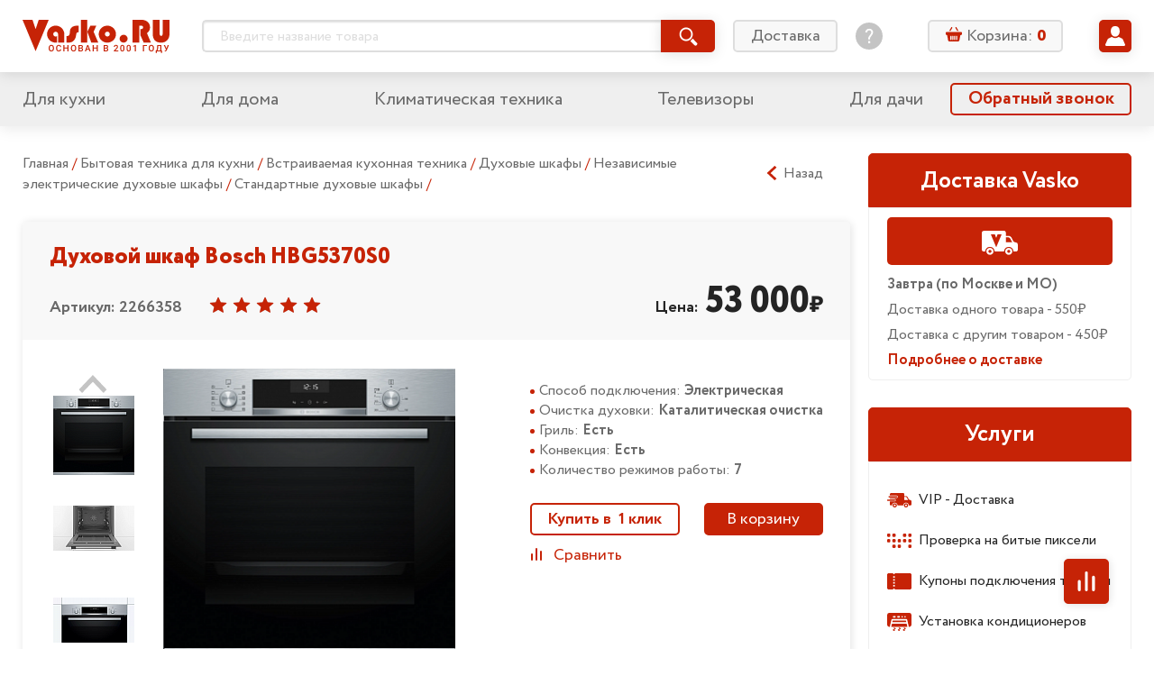

--- FILE ---
content_type: text/html; charset=utf-8
request_url: https://vasko.ru/to_catalog/action_goodDesc/id_2266358/
body_size: 55098
content:
<!doctype html>
<html lang="ru" class="god-mode">
<head>
	<meta charset="utf-8">
	<meta http-equiv="x-ua-compatible" content="ie=edge">
	<title>Духовой шкаф Bosch HBG5370S0</title>
	<meta name="viewport" content="width=device-width, initial-scale=1">

        	<meta name="yandex-verification" content="7f442ba44bb3768f" />

	<link rel="stylesheet" href="/local/templates/Vasko2019_v1.0/styles/main.css?V=06102019">
	<!-- COMPARE specific -->
	<link rel="stylesheet" href="/local/templates/Vasko2019_v1.0/js/vendor/swiper/swiper.css" />
	<link rel="stylesheet" href="/local/templates/Vasko2019_v1.0/js/vendor/slick/slick.css">
	<meta http-equiv="Content-Type" content="text/html; charset=utf-8" />
<meta name="robots" content="index, follow" />
<meta name="keywords" content="Духовой шкаф Bosch HBG5370S0" />
<meta name="description" content="Духовой шкаф Bosch HBG5370S0" />
<link href="/bitrix/js/main/core/css/core.css?14344369073963" type="text/css" rel="stylesheet" />

<script type="text/javascript" data-skip-moving="true">(function(w, d, n) {var cl = "bx-core";var ht = d.documentElement;var htc = ht ? ht.className : undefined;if (htc === undefined || htc.indexOf(cl) !== -1){return;}var ua = n.userAgent;if (/(iPad;)|(iPhone;)/i.test(ua)){cl += " bx-ios";}else if (/Android/i.test(ua)){cl += " bx-android";}cl += (/(ipad|iphone|android|mobile|touch)/i.test(ua) ? " bx-touch" : " bx-no-touch");cl += w.devicePixelRatio && w.devicePixelRatio >= 2? " bx-retina": " bx-no-retina";var ieVersion = -1;if (/AppleWebKit/.test(ua)){cl += " bx-chrome";}else if ((ieVersion = getIeVersion()) > 0){cl += " bx-ie bx-ie" + ieVersion;if (ieVersion > 7 && ieVersion < 10 && !isDoctype()){cl += " bx-quirks";}}else if (/Opera/.test(ua)){cl += " bx-opera";}else if (/Gecko/.test(ua)){cl += " bx-firefox";}if (/Macintosh/i.test(ua)){cl += " bx-mac";}ht.className = htc ? htc + " " + cl : cl;function isDoctype(){if (d.compatMode){return d.compatMode == "CSS1Compat";}return d.documentElement && d.documentElement.clientHeight;}function getIeVersion(){if (/Opera/i.test(ua) || /Webkit/i.test(ua) || /Firefox/i.test(ua) || /Chrome/i.test(ua)){return -1;}var rv = -1;if (!!(w.MSStream) && !(w.ActiveXObject) && ("ActiveXObject" in w)){rv = 11;}else if (!!d.documentMode && d.documentMode >= 10){rv = 10;}else if (!!d.documentMode && d.documentMode >= 9){rv = 9;}else if (d.attachEvent && !/Opera/.test(ua)){rv = 8;}if (rv == -1 || rv == 8){var re;if (n.appName == "Microsoft Internet Explorer"){re = new RegExp("MSIE ([0-9]+[\.0-9]*)");if (re.exec(ua) != null){rv = parseFloat(RegExp.$1);}}else if (n.appName == "Netscape"){rv = 11;re = new RegExp("Trident/.*rv:([0-9]+[\.0-9]*)");if (re.exec(ua) != null){rv = parseFloat(RegExp.$1);}}}return rv;}})(window, document, navigator);</script>


<link href="/bitrix/cache/css/s1/Vasko2019_v1.0/kernel_main/kernel_main_v1.css?175706918225782" type="text/css"  rel="stylesheet" />
<link href="/bitrix/js/ui/fonts/opensans/ui.font.opensans.min.css?15686762161861" type="text/css"  rel="stylesheet" />
<link href="/bitrix/js/socialservices/css/ss.min.css?15686730594566" type="text/css"  rel="stylesheet" />
<link href="/bitrix/cache/css/s1/Vasko2019_v1.0/page_b4d9fe5a28e891967af2270af6a83f37/page_b4d9fe5a28e891967af2270af6a83f37_v1.css?175706867614437" type="text/css"  rel="stylesheet" />
<link href="/bitrix/cache/css/s1/Vasko2019_v1.0/template_281ebe7ef3a9c21d464dcbb78e52a657/template_281ebe7ef3a9c21d464dcbb78e52a657_v1.css?17570686755402" type="text/css"  data-template-style="true" rel="stylesheet" />
<link href="/bitrix/panel/main/popup.min.css?156866897120704" type="text/css"  data-template-style="true"  rel="stylesheet" />







<link rel="canonical" href="https://vasko.ru/to_catalog/action_goodDesc/id_2266358/" />





	<link rel="stylesheet" href="/local/templates/Vasko2019_v1.0/styles/components/mobile-menu.css">
	<link rel="stylesheet" href="/local/templates/Vasko2019_v1.0/styles/components/header-search.css">
	<link rel="stylesheet" href="/local/templates/Vasko2019_v1.0/styles/components/header-search_mobile.css">
	<link rel="stylesheet" href="/local/templates/Vasko2019_v1.0/styles/components/basket-line.css">
	<link rel="stylesheet" href="/local/templates/Vasko2019_v1.0/styles/components/basket-line_mobile.css">
	<link rel="stylesheet" href="/local/templates/Vasko2019_v1.0/styles/components/user-preview.css">
	<link rel="stylesheet" href="/local/templates/Vasko2019_v1.0/styles/components/user-menu.css">
	<link rel="stylesheet" href="/local/templates/Vasko2019_v1.0/styles/components/feature-links.css">
	<link rel="stylesheet" href="/local/templates/Vasko2019_v1.0/styles/components/login.css">
	<link rel="stylesheet" href="/local/templates/Vasko2019_v1.0/styles/components/pagination.css">
	<link rel="stylesheet" href="/local/templates/Vasko2019_v1.0/styles/components/accordion.css">

	<!-- MAIN Page specific -->


	<link rel="stylesheet" href="/local/templates/Vasko2019_v1.0/styles/components/mainpage-sections.css">


	<!-- PRODUCT Page specific -->
	<link rel="stylesheet" href="/local/templates/Vasko2019_v1.0/styles/components/rating.css">
	<link rel="stylesheet" href="/local/templates/Vasko2019_v1.0/styles/components/related-products.css">


	<!-- ORDERS specific -->
	<link rel="stylesheet" href="/local/templates/Vasko2019_v1.0/js/vendor/tooltipster/tooltipster.main.css">
	<link rel="stylesheet" href="/local/templates/Vasko2019_v1.0/styles/components/user-orders.css">


	<!-- BASKET specific -->
	<link rel="stylesheet" href="/local/templates/Vasko2019_v1.0/js/vendor/tooltipster/tooltipster.main.css">
	<link rel="stylesheet" href="/local/templates/Vasko2019_v1.0/styles/components/basket.css">
	<link rel="stylesheet" href="/local/templates/Vasko2019_v1.0/styles/components/basket__steps.css">


	<!-- PROFILES specific -->
	<link rel="stylesheet" href="/local/templates/Vasko2019_v1.0/styles/components/user-profiles.css">

	<!-- PROFILES-EDIT specific -->
	<link rel="stylesheet" href="/local/templates/Vasko2019_v1.0/styles/components/user-profiles-edit.css">


	<!-- CATALOG specific -->
	<link rel="stylesheet" href="/local/templates/Vasko2019_v1.0/js/vendor/tooltipster/tooltipster.main.css">
		<link rel="stylesheet" href="/local/templates/Vasko2019_v1.0/styles/components/dropdown.css">
	<link rel="stylesheet" href="/local/templates/Vasko2019_v1.0/styles/components/rating.css">
	<link rel="stylesheet" href="/local/templates/Vasko2019_v1.0/styles/components/compare-btn.css">
	<link rel="stylesheet" href="/local/templates/Vasko2019_v1.0/styles/components/catalog.css">
	<link rel="stylesheet" href="/local/templates/Vasko2019_v1.0/styles/components/catalog-sections.css">
	<link rel="stylesheet" href="/local/templates/Vasko2019_v1.0/styles/components/catalog-slider.css">


	<link rel="stylesheet" href="/local/templates/Vasko2019_v1.0/styles/components/sale.css">
        <link rel="stylesheet" href="/local/templates/Vasko2019_v1.0/styles/components/checkout.css">

    
		
</head>
<body>
<!--noindex--><div id="panel"></div><!--/noindex-->
<svg xmlns="http://www.w3.org/2000/svg" xmlns:xlink="http://www.w3.org/1999/xlink" style="display: none;">

	<!-- UI icons -->
	<symbol id="icon-asterik" viewBox="0 0 8 8">
		<path d="M7.677 5.335L5.495 4l2.182-1.335a.166.166 0 0 0 .055-.228l-.641-1.048a.166.166 0 0 0-.229-.055L4.78 2.608V.166A.166.166 0 0 0 4.614 0H3.385a.166.166 0 0 0-.166.166v2.442L1.136 1.334a.166.166 0 0 0-.228.055L.267 2.437a.166.166 0 0 0 .055.228L2.504 4 .322 5.335a.166.166 0 0 0-.055.228l.64 1.048c.049.078.15.103.23.055l2.082-1.274v2.442c0 .092.074.166.166.166h1.229a.166.166 0 0 0 .166-.166V5.392l2.083 1.274c.078.048.18.023.228-.055l.641-1.048a.166.166 0 0 0-.055-.228z"/>
	</symbol>

	<symbol id="icon-basket" viewBox="0 0 18 18">
		<path d="M12.65 5.218h1.577l-2.339-3.89a.69.69 0 0 0-.931-.236.646.646 0 0 0-.244.902l1.936 3.224zM7.295 1.994a.649.649 0 0 0-.244-.902.693.693 0 0 0-.932.236L3.78 5.222h1.578l1.937-3.228zM16.84 6.411H1.157C.517 6.411 0 6.913 0 7.532v1.243c0 .62.517 1.122 1.157 1.122h.362l1.116 5.864c.14.69.79 1.239 1.467 1.239H13.665c.677 0 1.327-.548 1.467-1.24l1.124-5.867h.587c.64 0 1.157-.502 1.157-1.121V7.529c-.004-.616-.521-1.118-1.16-1.118zm-10.454 8.39a.643.643 0 0 1-.655.634.643.643 0 0 1-.654-.635v-3.546c0-.362.303-.634.654-.634.374 0 .655.294.655.634V14.8zm2.099 0a.643.643 0 0 1-.655.634.643.643 0 0 1-.654-.635v-3.546c0-.362.303-.634.654-.634.351 0 .655.294.655.634V14.8zm2.11 0c0 .34-.281.634-.655.634a.643.643 0 0 1-.654-.635v-3.546c0-.34.303-.634.654-.634.351 0 .655.272.655.634V14.8zm2.098 0c0 .34-.28.634-.654.634a.643.643 0 0 1-.654-.635v-3.546c0-.34.281-.634.654-.634.351 0 .655.272.655.634V14.8z"/>
	</symbol>

	<symbol id="icon-burger" viewBox="0 0 32 32">
		<path d="M2.642 6.717c-1.509 0-2.642-1.132-2.642-2.641s1.132-2.717 2.642-2.717h26.642c1.509 0 2.717 1.208 2.717 2.717s-1.208 2.642-2.717 2.642h-26.642zM29.283 13.283c1.509 0 2.717 1.208 2.717 2.717s-1.208 2.642-2.717 2.642h-26.642c-1.509 0-2.642-1.132-2.642-2.642s1.132-2.717 2.642-2.717h26.642zM29.283 25.283c1.509 0 2.717 1.132 2.717 2.642s-1.208 2.717-2.717 2.717h-26.642c-1.509 0-2.642-1.208-2.642-2.717s1.132-2.642 2.642-2.642h26.642z" />
	</symbol>

	<symbol id="icon-calendar" viewBox="0 0 16 16">
		<path d="M9.263 8.42a.842.842 0 1 0 0 1.684.842.842 0 0 0 0-1.683zM6.737 7.58a.842.842 0 1 0 0-1.685.842.842 0 0 0 0 1.685zm2.526-1.684a.842.842 0 1 0 0 1.683.842.842 0 0 0 0-1.683zm.842-4.21h-4.21v1.683h4.21V1.684zm1.684 5.894a.843.843 0 1 0 0-1.685.843.843 0 0 0 0 1.685zm0 2.526a.843.843 0 1 0 0-1.685.843.843 0 0 0 0 1.685zm-5.052 0a.843.843 0 1 0-.001-1.685.843.843 0 0 0 0 1.685zM4.21 12.632a.843.843 0 1 0-.002-1.686.843.843 0 0 0 .002 1.686zM14.316 1.684h-.842v1.684h.842v10.948H1.684V3.368h.842V1.684h-.842C.754 1.684 0 2.438 0 3.368v10.947C0 15.246.754 16 1.684 16h12.632c.93 0 1.684-.754 1.684-1.685V3.368c0-.93-.754-1.684-1.684-1.684zM4.21 10.105A.843.843 0 1 0 4.21 8.42a.843.843 0 0 0 0 1.685zm0-2.526a.842.842 0 1 0-.001-1.685.842.842 0 0 0 0 1.685zm2.526 5.053a.843.843 0 1 0-.001-1.686.843.843 0 0 0 0 1.686zM4.21 3.368a.842.842 0 0 0 .842-.842V.842a.842.842 0 1 0-1.685 0v1.684c0 .465.378.842.843.842zm7.579 0a.843.843 0 0 0 .842-.842V.842a.842.842 0 0 0-1.685 0v1.684c0 .465.378.842.843.842z"/>
	</symbol>

	<symbol id="icon-chevron-down" viewBox="0 0 32 32">
		<path d="M31.18 10.129a.5.5 0 0 0 0-.69l-2.916-3.06a.5.5 0 0 0-.724 0L16.415 18.054a.5.5 0 0 1-.724 0L4.567 6.38a.5.5 0 0 0-.724 0L.927 9.439a.5.5 0 0 0 0 .69L15.691 25.62a.5.5 0 0 0 .724 0L31.18 10.13z"/>
	</symbol>

	<symbol id="icon-chevron-left" viewBox="0 0 25 25">
		<path d="M17.38,24.8a.5.5,0,0,0,.68,0l2.44-2.26a.5.5,0,0,0,0-.71l0,0-9.65-8.94a.5.5,0,0,1,0-.71l0,0L20.5,3.19a.48.48,0,0,0,0-.7l0,0L18.06.2a.5.5,0,0,0-.68,0L4.5,12.13a.5.5,0,0,0,0,.71l0,0L17.38,24.8Z"/>
	</symbol>

	<symbol id="icon-chevron-right" viewBox="0 0 25 25">
		<path d="M7.62,24.8,20.5,12.87l0,0a.5.5,0,0,0,0-.71L7.62.2a.5.5,0,0,0-.68,0L4.5,2.46l0,0a.48.48,0,0,0,0,.7l9.65,8.94,0,0a.5.5,0,0,1,0,.71L4.5,21.81l0,0a.5.5,0,0,0,0,.71L6.94,24.8a.5.5,0,0,0,.68,0Z"/>
	</symbol>

	<symbol id="icon-chevron-up" viewBox="0 0 32 32">
		<path d="M.82 21.871a.5.5 0 0 0 0 .69l2.916 3.06a.5.5 0 0 0 .724 0l11.125-11.674a.5.5 0 0 1 .724 0L27.433 25.62a.5.5 0 0 0 .724 0l2.916-3.059a.5.5 0 0 0 0-.69L16.309 6.38a.5.5 0 0 0-.724 0L.82 21.87z"/>
	</symbol>

	<symbol id="icon-clock" viewBox="0 0 16 16">
		<path fill-rule="evenodd" d="M12.016 1.073a7.967 7.967 0 0 1 2.911 2.911A7.826 7.826 0 0 1 16 8c0 1.451-.358 2.79-1.073 4.016a7.965 7.965 0 0 1-2.911 2.911A7.826 7.826 0 0 1 8 16a7.826 7.826 0 0 1-4.016-1.073 7.967 7.967 0 0 1-2.911-2.911A7.827 7.827 0 0 1 0 8c0-1.451.358-2.79 1.073-4.016a7.964 7.964 0 0 1 2.912-2.911A7.825 7.825 0 0 1 8 0c1.452 0 2.79.358 4.016 1.073zm-1.172 11.833a5.648 5.648 0 0 0 2.062-2.062c.507-.868.76-1.816.76-2.844a5.538 5.538 0 0 0-.76-2.844 5.647 5.647 0 0 0-2.062-2.062A5.538 5.538 0 0 0 8 2.334a5.538 5.538 0 0 0-2.844.76 5.648 5.648 0 0 0-2.062 2.062A5.539 5.539 0 0 0 2.334 8c0 1.028.253 1.976.76 2.844a5.65 5.65 0 0 0 2.062 2.062c.868.507 1.816.76 2.844.76a5.538 5.538 0 0 0 2.844-.76zM8.334 4H9c.097 0 .177.031.24.094a.325.325 0 0 1 .093.24V9a.325.325 0 0 1-.093.24.324.324 0 0 1-.24.093H5.667a.325.325 0 0 1-.24-.094.324.324 0 0 1-.094-.24v-.666c0-.097.032-.177.094-.24A.325.325 0 0 1 5.667 8H8V4.333c0-.097.031-.177.094-.24A.325.325 0 0 1 8.334 4z" clip-rule="evenodd"/>
	</symbol>

	<symbol id="icon-compare" viewBox="0 0 14 14">
		<rect width="2" height="8" x="1" y="6" rx="1"/>
		<rect width="2" height="14" x="6" rx="1"/>
		<rect width="2" height="11" x="11" y="3" rx="1"/>
	</symbol>

	<symbol id="icon-cristmas" viewBox="0 0 50 50">
		<circle cx="25" cy="25" r="25"/>
		<path fill="#fff" d="M23.166 13.524l-.05 1.577a.776.776 0 0 0 .3.642.702.702 0 0 0 .674.1l1.41-.536 1.41.536a.691.691 0 0 0 .675-.1.777.777 0 0 0 .3-.642l-.05-1.577.921-1.244a.793.793 0 0 0 .117-.704.744.744 0 0 0-.489-.497l-1.441-.438-.841-1.305A.718.718 0 0 0 25.5 9a.718.718 0 0 0-.602.336l-.84 1.305-1.442.438a.744.744 0 0 0-.49.497.793.793 0 0 0 .118.704l.922 1.244zM37.004 30.892c-2.31 0-3.78-.845-4.646-1.624 2.626-.724 3.747-2.864 3.979-4.1a1.109 1.109 0 0 0-.206-.878.974.974 0 0 0-.77-.388c-2.425 0-3.924-.93-4.77-1.74 1.788-.8 2.479-2.766 2.479-4.191 0-.585-.446-1.06-.996-1.06-1.765 0-2.257-.36-2.912-1.022a2.453 2.453 0 0 1-.77 1.032c-.4.311-.875.476-1.37.476-.273 0-.542-.051-.795-.15l-.877-.339-.877.34a2.215 2.215 0 0 1-2.161-.325 2.432 2.432 0 0 1-.681-.832c-.569.532-1.13.82-2.705.82-.55 0-.996.475-.996 1.06 0 1.425.691 3.39 2.48 4.192-.847.808-2.347 1.739-4.77 1.739a.974.974 0 0 0-.77.387c-.19.246-.266.569-.207.88.232 1.235 1.353 3.375 3.979 4.099-.865.779-2.336 1.624-4.646 1.624-.55 0-.996.474-.996 1.059 0 .248.094 1.545 1.94 2.667 1.673 1.017 4.331 1.627 7.92 1.82v2.503c0 .585.447 1.059.997 1.059h3.286c.55 0 .996-.474.996-1.059v-2.503c3.59-.193 6.247-.803 7.921-1.82 1.846-1.122 1.94-2.419 1.94-2.667 0-.585-.446-1.06-.996-1.06z"/>
	</symbol>


	<symbol id="icon-dislike" viewBox="0 0 16 16">
		<path d="M11.037 9.12c.065-.15.095-.293.095-.453V4.001c0-.602-.326-1.334-1.163-1.586-.382-.137-.752-.208-1.044-.203h-.024l-4.933.031c-1.042 0-2.037 2.968-1.76 6.01 0 .426.664.889 1.125.889H6c.534.065.374.772.353.858-.022.086-.058.2-.144.434-.038.102-.173.512-.21.609-.113.306-.235.703-.297.93-.084.304-.176.678-.176.89-.035.305.39.725.772.837.16.046.673.1.84.113 1.031-1.232 3.722-4.28 3.899-4.692zM3.333 10c-1.246 0-2-.878-2-2 0-3.962.83-6.666 2.667-6.666h4.644a4.494 4.494 0 0 1 1.58.255C11.301 1.974 12 2.772 12 4v5.12c0 .342-.067.209-.202.525-.296.69-3.225 3.876-3.945 4.772l-.2.25h-.32c-.41 0-.761-.031-1.165-.149-.896-.26-1.502-.87-1.502-1.852 0-.346.062-.716.175-1.126.075-.272.167-.546.294-.886l.228-.604.019-.05H3.333zm11.33-1.015A1.018 1.018 0 0 1 13.652 10H12c-.736 0-.868-.596-.868-1.333l.201-5.334-.235-.762c0-.737.285-1.237.902-1.238l1.667.001a1 1 0 0 1 1 1v6.333l-.003.318zm-.863.135V2.204H12V9.12h1.8z"/>
	</symbol>

	<symbol id="icon-delete" viewBox="0 0 16 16">
		<path fill-rule="evenodd" d="M5.284 1.458c0-.477.373-.826.85-.826h3.49c.476 0 .848.349.848.826v.904h.63v-.904c0-.824-.655-1.454-1.478-1.454h-3.49c-.824 0-1.478.63-1.478 1.454v.904h.628v-.904zM4.161 16h7.436c.717 0 1.273-.63 1.273-1.415V4.877H2.887v9.708c0 .784.556 1.415 1.274 1.415zm5.722-9.621a.314.314 0 0 1 .629 0v7.428a.314.314 0 1 1-.629 0V6.379zm-2.319 0a.314.314 0 0 1 .629 0v7.428a.314.314 0 0 1-.629 0V6.379zm-2.319 0a.314.314 0 0 1 .63 0v7.428a.314.314 0 0 1-.63 0V6.379zm7.947-2.13H2.564a.786.786 0 1 1 0-1.573h10.628a.786.786 0 1 1 0 1.572z" clip-rule="evenodd"/>
	</symbol>

	<symbol id="icon-edit" viewBox="0 0 16 16">
		<path d="M9.95 2.67l3.254 3.27-8.239 8.28-3.253-3.27L9.95 2.67zm5.724-.789L14.222.423a1.435 1.435 0 0 0-2.034 0l-1.39 1.397 3.254 3.27 1.622-1.63a1.119 1.119 0 0 0 0-1.579zM.009 15.546a.371.371 0 0 0 .448.443l3.627-.884-3.253-3.27-.822 3.711z"/>
	</symbol>

	<symbol id="icon-edit-square" viewBox="0 0 20 20">
		<path d="M11.462 6.003l2.441 2.453-6.18 6.209-2.439-2.453 6.178-6.21zm4.293-.592l-1.088-1.094a1.077 1.077 0 0 0-1.526 0l-1.043 1.048 2.44 2.453 1.217-1.222a.84.84 0 0 0 0-1.185zM4.007 15.66c-.045.2.136.38.336.332l2.72-.663-2.44-2.453-.616 2.784z"/>
		<rect width="18.5" height="18.5" x=".75" y=".75" fill="none" stroke="currentColor" stroke-width="1.5" rx="2.25"/>
	</symbol>

	<symbol id="icon-email" viewBox="0 0 16 16">
		<path d="M12.343 3.513C11.239 2.504 9.866 2 8.226 2c-1.724 0-3.193.573-4.406 1.72C2.608 4.87 2 6.297 2 8.006c0 1.638.578 3.045 1.731 4.225C4.89 13.41 6.445 14 8.404 14c1.18 0 2.338-.24 3.475-.722a.732.732 0 0 0 .4-.947.74.74 0 0 0-.978-.397c-.988.421-1.956.632-2.9.632-1.501 0-2.664-.453-3.49-1.362a4.598 4.598 0 0 1-1.234-3.192c0-1.327.442-2.433 1.324-3.322.879-.886 1.963-1.331 3.247-1.331 1.183 0 2.183.364 2.998 1.094.815.73 1.223 1.647 1.223 2.754 0 .756-.188 1.388-.56 1.89-.374.504-.761.754-1.164.754-.217 0-.326-.115-.326-.348 0-.188.015-.409.042-.663l.46-3.724H9.34l-.101.365c-.403-.326-.845-.49-1.324-.49-.76 0-1.413.302-1.954.901-.543.6-.812 1.374-.812 2.319 0 .922.24 1.67.72 2.234.483.569 1.06.85 1.737.85.605 0 1.121-.252 1.551-.754.324.482.8.722 1.43.722.926 0 1.726-.399 2.4-1.2C13.662 9.267 14 8.302 14 7.174c0-1.43-.55-2.652-1.657-3.66zm-3.64 5.633c-.28.372-.613.56-1 .56-.265 0-.477-.137-.638-.411-.163-.274-.244-.614-.244-1.023 0-.505.113-.91.34-1.22.228-.308.51-.464.845-.464.292 0 .55.115.778.347.227.233.34.541.34.928a2.106 2.106 0 0 1-.421 1.283z"/>
	</symbol>

	<symbol id="icon-envelop" viewBox="0 0 22 21">
		<path d="M5.365 8.753c-1.2-.816-1.92-1.306-2.158-1.472-.435-.289-.845-.686-1.23-1.192-.387-.506-.58-.976-.58-1.41 0-.537.146-.984.437-1.342.291-.358.707-.537 1.247-.537h15.49c.185 0 .36.027.524.08.242.078.462.213.66.405.333.324.5.713.5 1.167 0 .544-.172 1.064-.516 1.56a4.958 4.958 0 0 1-1.283 1.27l-4.925 3.355c-.07.048-.22.153-.447.315-.229.162-.418.293-.569.393-.15.1-.333.211-.547.335-.099.057-.196.108-.29.152a2.707 2.707 0 0 1-.315.127 1.7 1.7 0 0 1-.526.093h-.021c-.058 0-.118-.005-.18-.013a1.902 1.902 0 0 1-.347-.08 3.202 3.202 0 0 1-.605-.279 10.87 10.87 0 0 1-.547-.335c-.15-.1-.34-.23-.568-.393a52.283 52.283 0 0 0-.447-.315 909.484 909.484 0 0 0-2.757-1.884z"/>
		<path d="M13.962 11.948c1.192-.846 2.94-2.034 5.24-3.562.4-.268.751-.568 1.053-.898v8.198c0 .455-.165.843-.495 1.167-.33.324-.726.485-1.189.485H3.081c-.463 0-.86-.161-1.19-.485a1.576 1.576 0 0 1-.494-1.167V7.488c.309.337.663.637 1.063.898 1.28.854 2.358 1.579 3.234 2.175.861.587 1.526 1.05 1.996 1.387.4.29.724.515.973.677.25.162.58.327.995.495.414.17.8.253 1.157.253h.022c.357 0 .743-.084 1.157-.253a6.06 6.06 0 0 0 .995-.495c.126-.082.273-.181.439-.297.16-.11.338-.238.534-.38z"/>
	</symbol>

	<symbol id="icon-filter" viewBox="0 0 16 16">
		<path d="M15.31 0H.69a.69.69 0 0 0-.613.364c-.12.227-.099.5.054.707l5.357 7.362.005.007c.195.257.3.567.3.886v6.002a.66.66 0 0 0 .2.475.694.694 0 0 0 .754.144l3.01-1.12a.638.638 0 0 0 .45-.627V9.326c0-.319.105-.63.3-.886l.005-.007 5.357-7.362a.665.665 0 0 0 .054-.707.689.689 0 0 0-.612-.364z"/>
	</symbol>

	<symbol id="icon-heart" viewBox="0 0 14 14">
		<path d="M12.025 2.88a3.285 3.285 0 0 0-2.357-.991c-.89 0-1.728.352-2.358.992L7 3.196l-.31-.315a3.286 3.286 0 0 0-2.358-.992c-.89 0-1.727.352-2.357.992a3.429 3.429 0 0 0 0 4.79l4.658 4.731a.505.505 0 0 0 .37.154.509.509 0 0 0 .364-.154l4.658-4.732a3.429 3.429 0 0 0 0-4.79zm-.728 4.05L7 11.297 2.703 6.93a2.37 2.37 0 0 1 0-3.31 2.271 2.271 0 0 1 1.63-.686 2.27 2.27 0 0 1 1.628.685l.675.686a.524.524 0 0 0 .728 0l.675-.686a2.27 2.27 0 0 1 1.629-.685 2.27 2.27 0 0 1 1.629.685 2.37 2.37 0 0 1 0 3.31z"/>
		<path d="M7.212 3.64c.271-.325.594-.596.953-.785.359-.19.754-.3 1.168-.3.414 0 .808.088 1.167.245.36.158.682.385.954.667.27.281.491.616.643.989.152.372.236.781.236 1.21 0 .43-.084.84-.236 1.212a3.119 3.119 0 0 1-.643.989c-.271.28-4.096 3.864-4.455 4.022-.359-.158-4.183-3.741-4.454-4.022a3.128 3.128 0 0 1-.643-.99 3.203 3.203 0 0 1-.236-1.21c0-.43.084-.84.236-1.211.152-.373.371-.708.643-.99.271-.28.594-.508.953-.666a2.9 2.9 0 0 1 1.168-.244c.414 0 .809.108 1.168.298.359.19.682.461.953.785.075.09.146.183.213.28.066-.097.137-.19.212-.28z"/>
	</symbol>


	<symbol id="icon-help" viewBox="0 0 30 30">
		<path d="M15 0C6.73 0 0 6.73 0 15s6.73 15 15 15 15-6.73 15-15S23.27 0 15 0zm1.172 22.784c0 .14-.094.233-.234.233h-1.777c-.142 0-.234-.093-.234-.233v-2.012c0-.14.093-.233.234-.233h1.777c.14 0 .234.094.234.233v2.012zm2.058-8.914l-1.568 2.153c-.467.63-.608.958-.608 1.753v.748c0 .14-.093.234-.234.234h-1.543c-.14.002-.234-.091-.234-.232v-.958c0-.937.21-1.427.701-2.106l1.568-2.152c.818-1.123 1.098-1.66 1.098-2.457 0-1.333-.935-2.175-2.268-2.175-1.31 0-2.152.795-2.432 2.222-.024.14-.117.211-.258.188l-1.473-.258c-.141-.024-.211-.117-.188-.258.351-2.245 1.966-3.719 4.398-3.719 2.525 0 4.233 1.66 4.233 3.976 0 1.123-.397 1.942-1.192 3.041z"/>
	</symbol>

	<svg id="icon-help-bold" viewBox="0 0 14 14">
		<path fill-rule="evenodd" d="M7 0C3.14 0 0 3.14 0 7s3.14 7 7 7 7-3.14 7-7-3.14-7-7-7zm3.364 4.73C10.364 2.804 8.72 2 7.05 2 5.46 2 4 3.186 4 4.525c0 .546.392.832.848.832.588 0 .762-.39.947-.807.213-.479.442-.994 1.335-.994.783 0 1.25.437 1.25 1.174 0 .636-.515 1.053-1.057 1.49-.597.483-1.224.99-1.224 1.841 0 .437.274.914.835.914.613 0 .736-.34.87-.708.054-.148.11-.302.2-.439.125-.193.39-.39.697-.62.714-.532 1.663-1.239 1.663-2.479zM8.056 10.98c0-.615-.484-1.12-1.07-1.12-.587 0-1.07.505-1.07 1.12 0 .616.483 1.12 1.07 1.12.587 0 1.07-.504 1.07-1.12z" clip-rule="evenodd"/>
	</svg>


	<symbol id="icon-info" viewBox="0 0 14 14">
		<path d="M7 12.124a.92.92 0 0 0 .92-.919V5.85a.92.92 0 1 0-1.839 0v5.355c0 .508.412.92.92.92zM7.916 2.793a.917.917 0 1 1-1.835 0 .917.917 0 0 1 1.835 0z"/>
	</symbol>

	<symbol id="icon-like" viewBox="0 0 16 16">
		<path d="M4.963 6.88a1.107 1.107 0 0 0-.094.453v4.666c0 .602.325 1.334 1.162 1.586.382.137.752.208 1.044.203h.024l4.933-.031c1.042 0 2.037-2.968 1.76-6.01 0-.426-.664-.889-1.125-.889H10c-.534-.065-.374-.772-.353-.858.022-.086.058-.2.144-.434.038-.102.173-.512.21-.608.114-.307.235-.704.297-.931.084-.305.176-.678.176-.89.035-.305-.39-.725-.772-.837-.16-.046-.673-.1-.84-.113C7.83 3.418 5.14 6.467 4.962 6.879zM12.667 6c1.246 0 2 .878 2 2 0 3.962-.83 6.666-2.667 6.666H7.356a4.493 4.493 0 0 1-1.58-.255C4.699 14.027 4 13.229 4 12V6.88c0-.342.067-.209.202-.525.296-.69 3.225-3.876 3.945-4.772l.2-.25h.32c.41 0 .761.031 1.165.149.896.26 1.502.87 1.502 1.852 0 .346-.062.716-.175 1.126a10.52 10.52 0 0 1-.294.886l-.228.604a6.597 6.597 0 0 0-.019.05h2.049zM1.337 7.014A1.018 1.018 0 0 1 2.348 6H4c.737 0 .869.596.869 1.333l-.202 5.334.235.763c0 .736-.285 1.236-.902 1.237l-1.667-.001a1 1 0 0 1-1-1V7.333l.003-.318zm.862-.135v6.917H4V6.878H2.2z"/>
	</symbol>

	<symbol id="icon-location" viewBox="0 0 16 16">
		<path d="M7.795 0A5.801 5.801 0 0 0 2 5.795C2 9.76 7.186 15.58 7.406 15.827c.208.231.57.23.777 0 .22-.246 5.406-6.067 5.406-10.032C13.59 2.599 10.99 0 7.795 0zm0 8.71a2.919 2.919 0 0 1-2.916-2.915 2.919 2.919 0 0 1 2.916-2.916 2.919 2.919 0 0 1 2.915 2.916A2.919 2.919 0 0 1 7.795 8.71z"/>
	</symbol>

	<symbol id="icon-phone" viewBox="0 0 16 16">
		<path d="M13.994 11.47a.58.58 0 0 1-.178.509l-1.69 1.678a.954.954 0 0 1-.298.216c-.122.06-.243.097-.362.114a1.73 1.73 0 0 1-.241.013c-.161 0-.421-.027-.781-.083-.36-.055-.8-.19-1.321-.406-.521-.216-1.112-.54-1.773-.973-.66-.432-1.363-1.025-2.108-1.78a13.932 13.932 0 0 1-1.474-1.677 11.957 11.957 0 0 1-.94-1.481 7.98 7.98 0 0 1-.534-1.233 6.546 6.546 0 0 1-.241-.954 3.15 3.15 0 0 1-.05-.63l.012-.253c.017-.119.055-.24.114-.363a.953.953 0 0 1 .216-.298l1.69-1.691A.56.56 0 0 1 4.44 2c.11 0 .208.032.292.095a.883.883 0 0 1 .216.236l1.36 2.58a.619.619 0 0 1 .063.445.792.792 0 0 1-.216.407l-.622.623a.212.212 0 0 0-.045.082.314.314 0 0 0-.019.096c.034.178.11.38.229.61.101.203.258.451.47.743.212.293.512.63.902 1.01.38.39.72.694 1.016.91.296.216.544.375.743.476.2.102.352.164.458.185l.158.032a.303.303 0 0 0 .083-.02.211.211 0 0 0 .083-.044l.724-.737a.778.778 0 0 1 .533-.204c.144 0 .258.026.343.077h.013l2.452 1.449c.178.11.283.25.317.42z"/>
	</symbol>

	<symbol id="icon-sale" viewBox="0 0 24 24">
		<path d="M8.586 9.803c-.176-.193-.265-.447-.265-.76V8.47c0-.34.089-.604.265-.792a.894.894 0 0 1 .693-.29c.301 0 .537.097.709.29.17.193.256.447.256.76v.58c0 .324-.085.583-.256.776-.172.194-.403.29-.693.29a.94.94 0 0 1-.709-.282zM14.02 16.207a1.052 1.052 0 0 1-.28-.737v-.588c0-.33.088-.588.265-.776.176-.193.41-.29.7-.29.291 0 .525.097.701.29.176.188.265.439.265.752v.596c0 .706-.317 1.058-.95 1.058a.911.911 0 0 1-.7-.305z"/>
		<path fill-rule="evenodd" d="M12 24c6.627 0 12-5.373 12-12S18.627 0 12 0 0 5.373 0 12s5.373 12 12 12zM7.504 6.738c-.452.434-.677 1.001-.677 1.701v.557c0 .731.225 1.314.677 1.747.457.429 1.054.643 1.79.643.732 0 1.324-.214 1.776-.643.451-.428.677-.995.677-1.7v-.565c0-.736-.226-1.319-.677-1.747-.452-.434-1.049-.651-1.791-.651-.732 0-1.323.22-1.775.658zm5.426 6.42c-.456.428-.685.995-.685 1.7v.58c0 .716.226 1.291.678 1.725.451.433 1.05.65 1.798.65.742 0 1.336-.214 1.783-.642.446-.434.67-1.001.67-1.701v-.565c0-.747-.229-1.332-.686-1.755-.451-.429-1.046-.643-1.783-.643-.726 0-1.318.217-1.775.65zm-4.29 3.049l1.098.595 5.536-8.92-1.098-.595-5.535 8.92z" clip-rule="evenodd"/>
	</symbol>

	<symbol id="icon-search" viewBox="0 0 21 21">
		<path d="M15.43 8.015C15.43 3.849 12.118.47 8.035.47 3.952.47.642 3.849.642 8.015c0 4.166 3.31 7.544 7.394 7.544 4.083 0 7.393-3.378 7.393-7.544zm-7.395 5.657c-3.057 0-5.545-2.537-5.545-5.657s2.488-5.658 5.545-5.658c3.058 0 5.546 2.538 5.546 5.658 0 3.12-2.488 5.657-5.546 5.657zM19.817 17.369l-4.523-4.616a8.798 8.798 0 0 1-2.615 2.667l4.524 4.616a1.822 1.822 0 0 0 2.614 0 1.912 1.912 0 0 0 0-2.667z"/>
	</symbol>

	<symbol id="icon-telephone" viewBox="0 0 17 17">
		<path d="M12.925 11.246c-.556-.549-1.25-.549-1.801 0-.421.417-.842.835-1.256 1.26-.113.116-.209.14-.347.063-.272-.149-.562-.269-.824-.432-1.22-.767-2.243-1.754-3.148-2.865-.45-.552-.85-1.143-1.129-1.808-.056-.134-.046-.223.064-.332.42-.407.831-.825 1.245-1.242.577-.58.577-1.26-.003-1.843-.33-.333-.658-.658-.987-.99-.34-.34-.676-.683-1.02-1.02-.555-.54-1.248-.54-1.8.004-.424.418-.831.846-1.263 1.256-.4.378-.601.842-.644 1.383-.067.881.149 1.712.453 2.522.623 1.677 1.57 3.166 2.72 4.532a16.835 16.835 0 0 0 5.576 4.362c.976.474 1.988.838 3.088.898.757.043 1.415-.148 1.942-.739.361-.403.768-.771 1.15-1.157.566-.573.57-1.266.007-1.832a558.475 558.475 0 0 0-2.023-2.02zM12.25 8.426l1.304-.222a5.834 5.834 0 0 0-1.63-3.149 5.803 5.803 0 0 0-3.326-1.659l-.184 1.312c.98.138 1.872.58 2.576 1.285a4.502 4.502 0 0 1 1.26 2.433zM14.29 2.752A9.625 9.625 0 0 0 8.772 0l-.184 1.312a8.346 8.346 0 0 1 4.768 2.378 8.34 8.34 0 0 1 2.339 4.51L17 7.977a9.695 9.695 0 0 0-2.71-5.225z"/>
	</symbol>

	<symbol id="icon-times" viewBox="0 0 13 13">
		<path d="M4.081 6.5L.16 10.422l2.419 2.42L6.5 8.918l3.922 3.922 2.42-2.419L8.918 6.5l3.922-3.922-2.419-2.42L6.5 4.082 2.578.16.159 2.578 4.081 6.5z"/>
	</symbol>

	<symbol id="icon-sort-asc" viewBox="0 0 14 14">
		<rect width="2" height="7" x="7" y="1" rx="1" transform="rotate(90 7 1)"/>
		<rect width="2" height="10" x="10" y="6" rx="1" transform="rotate(90 10 6)"/>
		<rect width="2" height="14" x="14" y="11" rx="1" transform="rotate(90 14 11)"/>
	</symbol>

	<symbol id="icon-sort-desc" viewBox="0 0 14 14">
		<rect width="2" height="7" rx="1" transform="matrix(0 -1 -1 0 7 13)"/>
		<rect width="2" height="10" rx="1" transform="matrix(0 -1 -1 0 10 8)"/>
		<rect width="2" height="14" rx="1" transform="matrix(0 -1 -1 0 14 3)"/>
	</symbol>



	<symbol id="icon-triangle-down" viewBox="0 0 18 18">
		<path d="M15.63 3.064a.5.5 0 0 1 .433.75L9.365 15.416a.5.5 0 0 1-.866 0L1.8 3.814a.5.5 0 0 1 .433-.75H15.63z"/>
	</symbol>

	<symbol id="icon-user" viewBox="0 0 22 22">
		<path d="M11 11.656c2.724 0 4.932-2.61 4.932-5.828C15.932 1.365 13.724 0 11 0 8.275 0 6.067 1.365 6.067 5.828c0 3.219 2.209 5.828 4.933 5.828zM21.892 20.234l-2.488-5.659a1.256 1.256 0 0 0-.563-.604l-3.862-2.03a.247.247 0 0 0-.265.023A6.081 6.081 0 0 1 11 13.239a6.081 6.081 0 0 1-3.714-1.275.247.247 0 0 0-.265-.023l-3.862 2.03c-.25.13-.449.345-.563.604l-2.488 5.66c-.172.39-.137.836.094 1.194.23.358.62.571 1.043.571h19.51c.423 0 .813-.214 1.043-.571.23-.358.266-.805.094-1.195z"/>
	</symbol>

	<!-- User menu icons -->
	<symbol id="icon-user-additional" viewBox="0 0 27 27">
		<rect width="20" height="4" x="7" y="4.562" rx="2"/>
		<rect width="4" height="4" y="4.562" rx="2"/>
		<rect width="20" height="4" x="7" y="11.562" rx="2"/>
		<rect width="4" height="4" y="11.562" rx="2"/>
		<rect width="20" height="4" x="7" y="18.562" rx="2"/>
		<rect width="4" height="4" y="18.562" rx="2"/>
	</symbol>

	<symbol id="icon-user-discounts" viewBox="0 0 27 27">
		<path d="M19.406 17.5a.844.844 0 1 0 0-1.688.844.844 0 0 0 0 1.688zM14.344 10.75a.844.844 0 1 0 0-1.688.844.844 0 0 0 0 1.688z"/>
		<path d="M25.313 4H9.28a.85.85 0 0 0-.597.246l-1.09 1.092-1.09-1.092A.85.85 0 0 0 5.906 4H1.688A1.69 1.69 0 0 0 0 5.687v15.188a1.69 1.69 0 0 0 1.688 1.687h4.218a.85.85 0 0 0 .598-.246l1.09-1.092 1.09 1.09a.844.844 0 0 0 .597.248h16.032c.931 0 1.687-.756 1.687-1.687V5.687A1.69 1.69 0 0 0 25.312 4zM8.438 19.187H6.75V17.5h1.688v1.687zm0-3.375H6.75v-1.687h1.688v1.687zm0-3.375H6.75V10.75h1.688v1.687zm0-3.375H6.75V7.375h1.688v1.687zm5.906-1.687a2.534 2.534 0 0 1 2.531 2.531 2.534 2.534 0 0 1-2.531 2.531 2.534 2.534 0 0 1-2.531-2.53 2.534 2.534 0 0 1 2.53-2.532zm-1.688 11.812a.843.843 0 0 1-.648-1.384L20.446 7.68a.845.845 0 0 1 1.188-.108c.357.298.405.83.106 1.19l-8.437 10.124a.844.844 0 0 1-.647.302zm6.75 0a2.534 2.534 0 0 1-2.531-2.53 2.534 2.534 0 0 1 2.531-2.532 2.534 2.534 0 0 1 2.532 2.531 2.534 2.534 0 0 1-2.532 2.531z"/>
	</symbol>

	<symbol id="icon-user-help" viewBox="0 0 27 27">
		<path d="M24.575 2.762H2.395A2.404 2.404 0 0 0 0 5.158v13.78a2.404 2.404 0 0 0 2.395 2.396h15.29l3.49 3.49a.74.74 0 0 0 .531.236.764.764 0 0 0 .77-.768v-2.958h2.129A2.404 2.404 0 0 0 27 18.94V5.158c0-1.301-1.094-2.396-2.425-2.396zM7.512 14.532c0 .148-.03.267-.06.385a.705.705 0 0 1-.177.325.699.699 0 0 1-.266.178c-.089.03-.207.059-.326.059-.118 0-.236-.03-.325-.06a.644.644 0 0 1-.266-.206c-.089-.09-.118-.178-.177-.326a1.484 1.484 0 0 1-.06-.355v-1.508H4.081v1.508c0 .296-.089.533-.237.68a.698.698 0 0 1-.266.178c-.088.03-.207.06-.325.06-.118 0-.237-.03-.325-.06a.644.644 0 0 1-.266-.207c-.09-.089-.119-.177-.178-.325-.03-.119-.059-.237-.059-.355v-4.2c0-.147.03-.266.06-.354a.705.705 0 0 1 .177-.326c.088-.088.177-.148.266-.207.088-.03.207-.059.325-.059.118 0 .237.03.325.06.119.029.207.118.266.177a.584.584 0 0 1 .178.325c.03.118.06.237.06.384v1.243h1.773v-1.242c0-.148.03-.267.06-.355a.705.705 0 0 1 .177-.326.745.745 0 0 1 .591-.266c.119 0 .237.03.326.06.118.029.207.118.266.177a.584.584 0 0 1 .177.325c.03.118.06.237.06.384v4.23zm6.003.414a.46.46 0 0 1-.178.237.774.774 0 0 1-.266.148c-.088.03-.207.03-.296.03H9.819c-.148 0-.266-.03-.384-.06-.119-.03-.237-.118-.326-.177a.705.705 0 0 1-.177-.325 1.498 1.498 0 0 1-.06-.385v-4.022c0-.088 0-.177.03-.266.03-.089.03-.177.09-.237.029-.088.088-.147.147-.207a.53.53 0 0 1 .207-.147c.06-.03.148-.06.237-.06.088 0 .177-.03.266-.03h2.868c.119 0 .207 0 .296.03.118.03.207.09.266.148.06.06.118.148.178.237.03.089.059.177.059.266 0 .089-.03.207-.06.266a.46.46 0 0 1-.177.237.774.774 0 0 1-.266.148c-.118.059-.207.059-.325.059h-2.16v.857h1.982c.119 0 .207 0 .296.03s.178.089.266.148c.06.059.119.148.178.236.03.09.059.178.059.267 0 .088-.03.177-.06.266a.643.643 0 0 1-.147.236.572.572 0 0 1-.266.148c-.09.03-.178.03-.296.03h-2.011v.857h2.247a.91.91 0 0 1 .296.03c.119.03.207.089.266.148.09.059.119.148.178.236.03.09.059.178.059.296 0 .148-.03.237-.06.325zm5.264.237a1.2 1.2 0 0 1-.266.148c-.09.03-.207.03-.326.03h-2.632c-.148 0-.266-.03-.384-.06s-.237-.118-.325-.177a.704.704 0 0 1-.178-.325c-.03-.119-.059-.237-.059-.385v-4.14c0-.148.03-.266.06-.355a.705.705 0 0 1 .177-.325.744.744 0 0 1 .591-.266c.118 0 .237.03.325.059.119.03.207.118.267.177a.584.584 0 0 1 .177.325c.03.119.06.237.06.385v3.608h1.921c.119 0 .237.03.326.059.118.03.207.089.266.148a.46.46 0 0 1 .177.236c.03.09.06.178.06.296a.757.757 0 0 1-.237.562zm5.648-3.016a1.402 1.402 0 0 1-.473.62 1.954 1.954 0 0 1-.74.385c-.265.089-.59.118-.946.118h-.71v1.242c0 .148-.029.267-.058.385a.705.705 0 0 1-.178.325c-.089.089-.177.148-.266.207-.089.06-.207.06-.325.06-.119 0-.237-.03-.326-.06a.472.472 0 0 1-.266-.207.584.584 0 0 1-.177-.325 1.483 1.483 0 0 1-.06-.355v-4.14c0-.148.03-.266.06-.385a.765.765 0 0 1 .532-.502c.118-.03.237-.06.384-.06h1.39c.207 0 .414 0 .562.03.178.03.326.06.444.089.118.03.236.088.355.148.118.059.207.147.325.207.089.088.177.177.266.295.06.119.148.207.178.326.059.118.088.236.118.384.03.148.03.266.03.414.029.266 0 .562-.119.799z"/>
		<path d="M22.8 10.984a.704.704 0 0 0-.207-.089 2.65 2.65 0 0 0-.532-.06h-.444V11.9h.444c.118 0 .236 0 .325-.03.089 0 .178-.029.237-.058.059-.03.118-.03.147-.06l.09-.088c.029-.03.029-.06.058-.118.03-.06.03-.119.03-.207 0-.09 0-.178-.03-.237-.059-.03-.088-.089-.118-.118z"/>
	</symbol>

	<symbol id="icon-user-logoout" viewBox="0 0 27 27">
		<path d="M8.218 18.313a.599.599 0 0 0-.03-.614l-1.405-2.11h8.506a2.12 2.12 0 0 0 2.118-2.117 2.12 2.12 0 0 0-2.118-2.119H6.783l1.406-2.108a.598.598 0 0 0-.499-.931H3.638c-.2 0-.387.1-.498.266L.1 13.14a.599.599 0 0 0 0 .664l3.04 4.559a.599.599 0 0 0 .498.266H7.69c.221 0 .424-.121.528-.316z"/>
		<path fill-rule="evenodd" d="M7 4.562a3 3 0 0 0-3 3h13a3 3 0 0 1 3 3v6a3 3 0 0 1-3 3H4a3 3 0 0 0 3 3h17a3 3 0 0 0 3-3v-12a3 3 0 0 0-3-3H7z" clip-rule="evenodd"/>
	</symbol>

	<symbol id="icon-user-orders" viewBox="0 0 27 27">
		<path d="M21.273 4.81L8.145 10.27v3.505l-2.29-.9V9.367l13.128-5.46-4.41-1.734c-.59-.232-1.556-.232-2.146 0L1.569 6.445C.704 6.785-.002 7.75 0 8.586L.027 18.6c.002.846.724 1.81 1.603 2.144l10.83 4.095c.57.216 1.505.216 2.076 0l10.834-4.096c.88-.332 1.601-1.297 1.603-2.143L27 8.586c.002-.837-.704-1.8-1.569-2.14l-4.158-1.637zm3.274 8.014l-.636.26-.012 3.956c0 .173-.174.379-.385.46l-.952.363c-.208.08-.377.006-.377-.165l-.003-3.903-.616.252c-.29.119-.47-.067-.327-.336l1.471-2.745c.149-.278.521-.438.67-.287l1.51 1.522c.15.152-.04.499-.343.623zm-6.212 6.353c.002.165-.157.36-.353.435l-.882.337c-.194.074-.352.001-.354-.162l-.052-3.74-.57.234c-.269.11-.44-.07-.31-.326l1.338-2.61c.135-.263.48-.411.62-.266l1.425 1.477c.143.148-.031.476-.311.591l-.589.242.038 3.788zm7.262-1.086c0 .086-.089.19-.197.23l-10.076 3.745c-.094.035-.172-.002-.173-.082l-.008-.436c-.001-.08.074-.174.168-.21l10.094-3.804c.109-.04.196-.003.195.084l-.003.473z"/>
	</symbol>

	<symbol id="icon-user-profile" viewBox="0 0 27 27">
		<rect width="25" height="18" x="1" y="5" fill="none" stroke-width="2" rx="2"/>
		<path d="M10.784 19.206H3.057c0-1.788 1.033-3.313 2.485-3.918-.312-.36-.538-.907-.652-1.733-.15.034-.381-.16-.45-.457-.07-.302-.116-.79.035-.836a.168.168 0 0 1 .138.023v-.838c0-1.32-.274-2.096 1.625-2.317l-.017-.005s1.496-.164 1.89-.567c0 0 .011.34.17.714.876.381.986 1.263.96 2.175v.84c.047-.027.094-.037.14-.023.15.046.07.552 0 .855-.067.294-.263.469-.412.438-.11.786-.353 1.35-.69 1.726 1.463.598 2.505 2.125 2.505 3.923zm12.841-9.452a.822.822 0 0 0-.822-.822H13.72a.822.822 0 1 0 0 1.643h9.083a.822.822 0 0 0 .822-.821zm0 4.246a.822.822 0 0 0-.822-.822H13.72a.822.822 0 1 0 0 1.644h9.083a.822.822 0 0 0 .822-.822zm0 4.248a.822.822 0 0 0-.822-.822H13.72a.822.822 0 1 0 0 1.644h9.083a.822.822 0 0 0 .822-.822z"/>
	</symbol>

	<symbol id="icon-user-settings" viewBox="0 0 27 27">
		<path fill-rule="evenodd" d="M3 4a3 3 0 0 0-3 3v14a3 3 0 0 0 3 3h21a3 3 0 0 0 3-3V7a3 3 0 0 0-3-3H3zm2 4.5a1.5 1.5 0 1 1 3 0v8a2.5 2.5 0 1 1-3 0v-8zm7 0a1.5 1.5 0 0 1 3 0V12c.607.456 1 1.182 1 2 0 .818-.393 1.544-1 2v3.5a1.5 1.5 0 0 1-3 0V16a2.496 2.496 0 0 1-1-2c0-.818.393-1.544 1-2V8.5zm11 1c0 .818-.393 1.544-1 2v8a1.5 1.5 0 0 1-3 0v-8a2.5 2.5 0 1 1 4-2z" clip-rule="evenodd"/>
	</symbol>

	<!-- Features icons -->
	<symbol id="icon-feature-delivery" viewBox="0 0 27 27">
		<path d="M8.437 17.413c-1.31 0-2.372 1.026-2.372 2.293C6.065 20.974 7.127 22 8.437 22c1.311 0 2.373-1.026 2.373-2.294 0-1.267-1.062-2.293-2.373-2.293zm0 3.29c-.57 0-1.03-.446-1.03-.997 0-.55.46-.997 1.03-.997.57 0 1.032.446 1.032.997 0 .551-.462.997-1.032.997zM20.947 17.413c-1.31 0-2.372 1.026-2.372 2.293 0 1.268 1.062 2.294 2.372 2.294 1.311 0 2.373-1.026 2.373-2.294 0-1.267-1.062-2.293-2.373-2.293zm0 3.29c-.57 0-1.03-.446-1.03-.997 0-.55.46-.997 1.03-.997.57 0 1.032.446 1.032.997 0 .551-.462.997-1.032.997zM11.106 10.366a.596.596 0 0 1-.604.584h-8.34a.596.596 0 0 1-.604-.584v-.351c0-.321.272-.584.604-.584h8.34c.332 0 .604.263.604.584v.35z"/>
		<path d="M25.596 13.787c-.87-.22-1.368-.357-1.71-.994l-1.142-2.236c-.341-.638-1.229-1.16-1.971-1.16H19.21s-.21.004-.21-.2V7.322C19 6.595 18.575 6 17.67 6H4.939c-1.296 0-1.911.595-1.911 1.322v1.175s0 .35.35.35h7.124c.667 0 1.209.524 1.209 1.168v.35c0 .645-.542 1.17-1.209 1.17H3.378s-.35-.029-.35.336v.404c0 .322.455.322.455.322H8.28c.667 0 1.209.524 1.209 1.168v.35c0 .645-.542 1.17-1.209 1.17H3.56s-.531-.01-.531.399v2.84c0 .726.615 1.321 1.367 1.321h.755c.171 0 .196-.092.196-.138 0-1.648 1.387-2.989 3.092-2.989 1.704 0 3.091 1.34 3.091 2.989 0 .046-.014.138.117.138h6.094c.12 0 .116-.098.116-.138 0-1.648 1.387-2.989 3.091-2.989 1.705 0 3.091 1.34 3.091 2.989 0 .046 0 .138.075.138h1.536c.743 0 1.351-.587 1.351-1.306v-2.481c0-2.09-.682-2.09-1.404-2.271zm-2.57-.117H19.18c-.159 0-.18-.15-.18-.15v-3.096s-.009-.119.195-.119h1.097c.661 0 1.451.464 1.755 1.032l1.016 1.99c.043.08.089.15.138.214.036.047-.025.13-.176.13z"/>
		<path d="M8.883 14.116a.596.596 0 0 1-.604.584H.604A.596.596 0 0 1 0 14.116v-.35c0-.322.272-.585.604-.585H8.28c.333 0 .604.263.604.584v.35z"/>
	</symbol>

	<symbol id="icon-feature-pixels" viewBox="0 0 27 27">
		<path d="M0 7a1 1 0 0 1 1-1h1.522a1 1 0 0 1 1 1v1.667a1 1 0 0 1-1 1H1a1 1 0 0 1-1-1V7zM5.87 7a1 1 0 0 1 1-1H8.39a1 1 0 0 1 1 1v1.667a1 1 0 0 1-1 1H6.87a1 1 0 0 1-1-1V7zM17.609 7a1 1 0 0 1 1-1h1.521a1 1 0 0 1 1 1v1.667a1 1 0 0 1-1 1H18.61a1 1 0 0 1-1-1V7zM23.478 7a1 1 0 0 1 1-1H26a1 1 0 0 1 1 1v1.667a1 1 0 0 1-1 1h-1.522a1 1 0 0 1-1-1V7zM0 13.111a1 1 0 0 1 1-1h1.522a1 1 0 0 1 1 1v1.667a1 1 0 0 1-1 1H1a1 1 0 0 1-1-1V13.11zM5.87 13.111a1 1 0 0 1 1-1H8.39a1 1 0 0 1 1 1v1.667a1 1 0 0 1-1 1H6.87a1 1 0 0 1-1-1V13.11zM11.739 13.111a1 1 0 0 1 1-1h1.522a1 1 0 0 1 1 1v1.667a1 1 0 0 1-1 1h-1.522a1 1 0 0 1-1-1V13.11zM17.609 13.111a1 1 0 0 1 1-1h1.521a1 1 0 0 1 1 1v1.667a1 1 0 0 1-1 1H18.61a1 1 0 0 1-1-1V13.11zM23.478 13.111a1 1 0 0 1 1-1H26a1 1 0 0 1 1 1v1.667a1 1 0 0 1-1 1h-1.522a1 1 0 0 1-1-1V13.11zM5.87 19.222a1 1 0 0 1 1-1H8.39a1 1 0 0 1 1 1v1.667a1 1 0 0 1-1 1H6.87a1 1 0 0 1-1-1v-1.667zM11.739 19.222a1 1 0 0 1 1-1h1.522a1 1 0 0 1 1 1v1.667a1 1 0 0 1-1 1h-1.522a1 1 0 0 1-1-1v-1.667zM23.478 19.222a1 1 0 0 1 1-1H26a1 1 0 0 1 1 1v1.667a1 1 0 0 1-1 1h-1.522a1 1 0 0 1-1-1v-1.667z"/>
	</symbol>

	<symbol id="icon-feature-split" viewBox="0 0 27 27">
		<path fill-rule="evenodd" d="M2.5,5 C1.11928813,5 1.69088438e-16,6.11928813 0,7.5 L0,19.5 C1.69088438e-16,20.8807119 1.11928813,22 2.5,22 L24.5,22 C25.8807119,22 27,20.8807119 27,19.5 L27,7.5 C27,6.11928813 25.8807119,5 24.5,5 L2.5,5 Z M12.704,18.407 L13.29,17.817 C13.6788915,17.4235451 13.6788915,16.7904549 13.29,16.397 L6.99,10.049 L9.134,7.889 C9.27793055,7.74590846 9.32153947,7.53022765 9.24450618,7.342459 C9.16747288,7.15469036 8.98495464,7.03177967 8.782,7.031 L2.99,7.022 C2.7242617,7.02252815 2.46966177,7.12880545 2.28241387,7.31736671 C2.09516598,7.50592797 1.99067078,7.7612645 1.992,8.027 L2.002,13.865 C2.002,14.312 2.538,14.535 2.852,14.219 L4.996,12.059 L11.296,18.407 C11.4820119,18.5954074 11.7357402,18.7014572 12.0005,18.7014572 C12.2652598,18.7014572 12.5189881,18.5954074 12.705,18.407 L12.704,18.407 Z M24.995,18.973 C24.9963292,19.2387355 24.891834,19.494072 24.7045861,19.6826333 C24.5173382,19.8711945 24.2627383,19.9774718 23.997,19.978 L18.204,19.968 C18.002105,19.9660257 17.8210405,19.8432875 17.7444399,19.6564779 C17.6678392,19.4696684 17.7106114,19.2551466 17.853,19.112 L19.997,16.952 L13.697,10.602 C13.308767,10.2086643 13.308767,9.5763357 13.697,9.183 L14.283,8.593 C14.4689738,8.40490177 14.7224869,8.29904885 14.987,8.29904885 C15.2515131,8.29904885 15.5050262,8.40490177 15.691,8.593 L21.991,14.941 L24.136,12.781 C24.2783182,12.637389 24.4934498,12.5943063 24.6800946,12.6720384 C24.8667395,12.7497705 24.9876925,12.9328226 24.986,13.135 L24.996,18.973 L24.995,18.973 Z" />
	</symbol>

	<symbol id="icon-feature-coupon" viewBox="0 0 27 27">
		<path d="M25.313 5H9.28a.863.863 0 0 0-.597.239l-1.09 1.059-1.09-1.06A.863.863 0 0 0 5.906 5H1.688C.757 5 0 5.735 0 6.636v14.728C0 22.267.758 23 1.688 23h4.218a.863.863 0 0 0 .598-.239l1.09-1.059 1.09 1.057c.159.154.373.241.597.241h16.032c.931 0 1.687-.733 1.687-1.636V6.636C27 5.735 26.244 5 25.312 5zM6.75 19.727v-1.636h1.688v1.636H6.75zm0-3.273v-1.636h1.688v1.636H6.75zm0-3.272v-1.636h1.688v1.636H6.75zm0-3.273V8.273h1.688v1.636H6.75zM23 8h-2.459v7.234L15.098 8H13v12h2.459v-7.2l5.443 7.2H23V8zM3 8a1 1 0 0 0-1 1v10a1 1 0 0 0 1 1h.5a1 1 0 0 0 1-1V9a1 1 0 0 0-1-1H3z"/>
	</symbol>

	<symbol id="icon-feature-air-conditioner" viewBox="0 0 27 27">
		<path d="M8.36 20.378c-.368-.113-.861-.067-1.105.102-.244.17-.145.398.221.51.317.098.499.255.499.431s-.182.333-.499.43c-.757.234-1.208.624-1.208 1.044 0 .42.451.81 1.208 1.043.137.042.29.062.442.062.258 0 .51-.058.664-.164.244-.17.146-.398-.221-.51-.317-.098-.498-.255-.498-.431s.18-.333.498-.43c.757-.234 1.208-.624 1.208-1.044 0-.42-.451-.81-1.208-1.043zM13.942 20.378c-.367-.113-.862-.067-1.105.102-.245.17-.145.398.22.51.318.098.5.255.5.431s-.182.333-.5.43c-.756.234-1.208.624-1.208 1.044 0 .42.452.81 1.209 1.043.136.042.29.062.441.062.258 0 .511-.058.665-.164.244-.17.145-.398-.222-.51-.316-.098-.498-.255-.498-.431s.181-.333.498-.43c.757-.234 1.209-.624 1.209-1.044 0-.42-.452-.81-1.209-1.043zM19.524 20.378c-.369-.113-.863-.067-1.106.102-.244.17-.145.398.221.51.317.098.498.255.498.431s-.181.333-.498.43c-.757.234-1.208.624-1.208 1.044 0 .42.451.81 1.208 1.043.136.042.29.062.442.062.257 0 .51-.058.664-.164.244-.17.145-.398-.221-.51-.317-.098-.499-.255-.499-.431s.182-.333.499-.43c.756-.234 1.208-.624 1.208-1.044 0-.42-.451-.81-1.208-1.043zM6.155 12.576l-.395 1.715h15.48l-.395-1.715H6.155z"/>
		<path d="M24.627 4H2.373C1.064 4 0 5.154 0 6.573v10.291c0 1.419 1.065 2.573 2.373 2.573h.57l1.827-7.926c.088-.382.404-.65.767-.65h15.926c.363 0 .679.268.767.65l1.828 7.926h.569c1.309 0 2.373-1.154 2.373-2.573V6.573C27 5.154 25.936 4 24.627 4zM8.701 9.146H7.12c-.437 0-.79-.384-.79-.858s.353-.858.79-.858h1.582c.437 0 .791.384.791.858s-.354.858-.79.858zm4.799 0h-1.582c-.437 0-.791-.384-.791-.858s.354-.858.791-.858H13.5c.437 0 .791.384.791.858s-.354.858-.791.858zm3.164 0c-.437 0-.791-.384-.791-.858s.354-.858.791-.858c.437 0 .791.384.791.858s-.354.858-.79.858zm3.217 0c-.437 0-.791-.384-.791-.858s.354-.858.79-.858c.438 0 .792.384.792.858s-.354.858-.791.858z"/>
		<path d="M5.364 16.007l-.791 3.43h17.854l-.79-3.43H5.363z"/>
	</symbol>

	<symbol id="icon-feature-driling" viewBox="0 0 27 27">
		<path d="M26.213 3H.78A.785.785 0 0 0 0 3.792V5.64c0 1.31 1.048 2.377 2.336 2.377h22.32c1.288 0 2.336-1.066 2.336-2.377V3.792A.785.785 0 0 0 26.213 3zM20.275 10.42a.77.77 0 0 0-1.1 0l-1.558 1.583a.802.802 0 0 0 0 1.12.77.77 0 0 0 1.101 0l1.557-1.584a.802.802 0 0 0 0-1.12zM20.276 13.588a.77.77 0 0 0-1.102 0l-1.038 1.056a.802.802 0 0 0 0 1.12.77.77 0 0 0 1.101 0l1.039-1.056a.802.802 0 0 0 0-1.12zM9.375 12.003L7.818 10.42a.77.77 0 0 0-1.101 0 .802.802 0 0 0 0 1.12l1.557 1.585a.77.77 0 0 0 1.101 0 .802.802 0 0 0 0-1.12zM8.856 14.644l-1.038-1.056a.77.77 0 0 0-1.102 0 .802.802 0 0 0 0 1.12l1.039 1.056a.77.77 0 0 0 1.1 0 .802.802 0 0 0 0-1.12zM10.641 17.36v1.926l5.71-2.905v-1.925l-5.71 2.904z"/>
		<path d="M8.565 6.812v1.849c0 .437.348.792.778.792h1.298v1.584h5.71V9.453h1.298c.43 0 .778-.355.778-.792V6.812H8.565zM10.641 12.621v2.943l5.71-2.904v-.039h-5.71zM10.67 21.043a.797.797 0 0 0 .168.315l2.076 2.376a.773.773 0 0 0 1.164 0l2.076-2.376a.8.8 0 0 0 .197-.527v-2.679l-5.681 2.89zM26.222 17.16h-8.046a.786.786 0 0 0-.779.792v4.224h8.825c.43 0 .778-.354.778-.792v-3.432a.786.786 0 0 0-.778-.793zM.779 17.16h8.045c.43 0 .779.354.779.792v4.224H.779A.785.785 0 0 1 0 21.384v-3.432c0-.438.349-.793.779-.793z"/>
	</symbol>

	<!-- Catalog icons -->
	<symbol id="icon-list" viewBox="0 0 16 16">
		<path d="M5.002 0h11v3h-11zM.002 0h3v3h-3zM5.002 6.5h11v3h-11zM.002 6.5h3v3h-3zM5.002 13h11v3h-11zM.002 13h3v3h-3z"/>
	</symbol>

	<symbol id="icon-tiles" viewBox="0 0 16 16">
		<path d="M0 0h6v6H0zM10 0h6v6h-6zM0 10h6v6H0zM10 10h6v6h-6z"/>
	</symbol>



	<!-- Product icons -->
	<symbol id="icon-delivery-vasko" viewBox="0 0 50 50">
		<path fill-rule="evenodd" d="M39.805 23.334c.57 1.064 1.4 1.294 2.852 1.659l.255.061c1.106.26 2.088.49 2.088 3.728v4.14c0 1.2-1.014 2.18-2.254 2.18h-2.564c-.124 0-.124-.149-.124-.228v-.003c0-2.75-2.314-4.987-5.158-4.987-2.844 0-5.158 2.237-5.158 4.987v.007c0 .071 0 .224-.193.224H19.38c-.2 0-.198-.13-.196-.21v-.021c0-2.75-2.314-4.987-5.158-4.987-2.844 0-5.158 2.237-5.158 4.987 0 .077-.042.231-.328.231H7.28C6.026 35.102 5 34.109 5 32.897V14.205C5 12.993 6.026 12 8.188 12h21.244c1.51 0 2.22.992 2.22 2.205v3.13c0 .34.35.334.35.334h2.607c1.24 0 2.72.87 3.29 1.934l1.906 3.731zM38.367 24.8h-6.415c-.265 0-.3-.25-.3-.25v-5.167s-.015-.199.325-.199h1.83c1.104 0 2.421.775 2.928 1.722l1.696 3.32c.072.133.148.252.23.358.06.079-.041.216-.294.216zm-24.34 6.245c-2.187 0-3.959 1.712-3.959 3.827 0 2.114 1.772 3.827 3.959 3.827 2.187 0 3.958-1.713 3.958-3.827 0-2.115-1.771-3.827-3.958-3.827zm0 5.49c-.951 0-1.721-.744-1.721-1.663 0-.92.77-1.664 1.72-1.664.951 0 1.722.744 1.722 1.664 0 .919-.77 1.663-1.721 1.663zm20.873-5.49c-2.186 0-3.958 1.712-3.958 3.827 0 2.114 1.772 3.827 3.958 3.827 2.188 0 3.959-1.713 3.959-3.827 0-2.115-1.772-3.827-3.959-3.827zm0 5.49c-.95 0-1.72-.744-1.72-1.663 0-.92.77-1.664 1.72-1.664s1.722.744 1.722 1.664c0 .919-.771 1.663-1.722 1.663zM22.368 16.203a.3.3 0 0 1 .284-.203h3.898a.3.3 0 0 1 .276.416l-5.56 13.315a.3.3 0 0 1-.554 0l-5.54-13.316A.3.3 0 0 1 15.45 16h3.897a.3.3 0 0 1 .284.204l1.075 3.2a.3.3 0 0 0 .568.002l1.094-3.203z" clip-rule="evenodd"/>
	</symbol>

	<svg id="icon-delivery-mkad" viewBox="0 0 50 50">
		<path fill-rule="evenodd" d="M43 25c0 9.941-8.059 18-18 18S7 34.941 7 25 15.059 7 25 7c3.712 0 7.162 1.124 10.028 3.05l-1.078.494A16.92 16.92 0 0 0 25 8C15.611 8 8 15.611 8 25s7.611 17 17 17 17-7.611 17-17c0-2.821-.687-5.482-1.903-7.824l.523-1.127A17.917 17.917 0 0 1 43 25zm-4.619-4.129C38.783 22.176 39 23.563 39 25c0 7.732-6.268 14-14 14s-14-6.268-14-14 6.268-14 14-14c1.954 0 3.814.4 5.504 1.123l-2.655 1.217A12.025 12.025 0 0 0 25 13c-6.627 0-12 5.373-12 12s5.373 12 12 12 12-5.373 12-12c0-.356-.016-.708-.046-1.055l1.427-3.074zM33 25a8 8 0 1 1-16 0 8 8 0 0 1 16 0zm-4 0a4 4 0 1 1-8 0 4 4 0 0 1 8 0z" clip-rule="evenodd"/>
		<path d="M42.912 8.097a.304.304 0 0 0-.351-.068l-15.38 7.23a.32.32 0 0 0 .078.6l6.898 1.185.789 6.677a.315.315 0 0 0 .308.279.309.309 0 0 0 .277-.177l7.437-15.365a.323.323 0 0 0-.056-.361z"/>
	</svg>


	<symbol id="icon-delivery-pickup" viewBox="0 0 50 50">
		<path d="M33.282 16.443c1.794 0 3.253-1.445 3.253-3.222 0-.143-.01-.283-.029-.421l.377-.008c.438-.008.91-.31 1.098-.702l.311-.649c.117-.244.111-.499-.017-.699-.128-.2-.357-.315-.632-.315l-2.735.006A3.257 3.257 0 0 0 33.282 10c-1.794 0-3.254 1.445-3.254 3.221 0 1.777 1.46 3.222 3.254 3.222zM40.857 24.813l-3.795-6.832c-.267-.48-.6-.857-1.462-.857h-3.87c-.538 0-.971.395-1.074.502l-2.075 2.162c-.336.35-.678.994-.777 1.467l-.855 4.046a1.134 1.134 0 0 0-.021.17l-2.163 8.266H12.264c-.63 0-1.142.506-1.142 1.13 0 .27.095.515.253.71-.238.397-.375.86-.375 1.355 0 1.472 1.21 2.67 2.696 2.67 1.487 0 2.697-1.198 2.697-2.67 0-.328-.06-.643-.17-.933h5.046c-.11.29-.17.605-.17.933 0 1.472 1.209 2.67 2.696 2.67s2.696-1.198 2.696-2.67c0-.45-.113-.875-.313-1.247.332-.23.586-.57.69-.972l2.274-8.687c.058-.09.104-.189.135-.293l.926-3.12c.063-.214.216-.495.385-.73v5.194l-2.527 10.73c-.218.925.358 1.879 1.283 2.126l.027.007c.148.04.3.06.45.06a1.69 1.69 0 0 0 1.654-1.305l2.307-9.793.9 2.42c.247.666.519 1.826.593 2.532l.482 4.61c.085.815.734 1.406 1.543 1.406.132 0 .266-.016.398-.048l.027-.006c.917-.22 1.567-1.153 1.449-2.08l-.716-5.624a13.857 13.857 0 0 0-.684-2.702l-1.026-2.649c-.008-.022-.019-.044-.029-.066v-3.948l1.934 3.418a1.096 1.096 0 0 0 1.55.38l.255-.163a1.2 1.2 0 0 0 .399-1.569zM23.795 36.042c.496 0 .9.399.9.89 0 .49-.404.89-.9.89a.896.896 0 0 1-.9-.89c0-.491.404-.89.9-.89zm-10.099 1.78c-.495 0-.899-.4-.899-.89 0-.491.404-.89.9-.89.495 0 .899.399.899.89 0 .49-.404.89-.9.89z"/>
		<path d="M12.018 31.974h11.32a.835.835 0 0 0 .837-.83V23.54a.834.834 0 0 0-.837-.83h-11.32a.835.835 0 0 0-.837.83v7.604c0 .458.376.83.837.83z"/>
	</symbol>

	<symbol id="icon-delivery-pickup-rect" viewBox="0 0 24 24">
		<rect width="22.5" height="22.5" x=".75" y=".75" stroke="currentColor" fill="none" stroke-width="2" rx="4.25"/>
		<path d="M15.883 7.436a1.729 1.729 0 0 0 1.72-1.943l.201-.004a.706.706 0 0 0 .586-.374l.166-.346a.378.378 0 0 0-.01-.373.386.386 0 0 0-.336-.168l-1.459.003A1.737 1.737 0 0 0 15.883 4c-.956 0-1.734.77-1.734 1.718s.778 1.718 1.735 1.718zM19.924 11.9L17.9 8.256c-.143-.256-.32-.456-.78-.456h-2.064c-.287 0-.518.21-.573.267L13.376 9.22c-.179.187-.36.53-.414.782l-.456 2.158a.597.597 0 0 0-.011.09l-1.154 4.41H4.674c-.336 0-.609.27-.609.603 0 .143.05.274.135.378-.127.212-.2.459-.2.723 0 .785.645 1.424 1.438 1.424.793 0 1.438-.64 1.438-1.424 0-.175-.032-.343-.09-.498h2.69c-.058.155-.09.323-.09.498 0 .785.645 1.424 1.438 1.424.793 0 1.438-.64 1.438-1.424 0-.24-.06-.467-.167-.665a.917.917 0 0 0 .368-.519l1.213-4.633c.03-.048.055-.1.072-.156l.494-1.664a1.45 1.45 0 0 1 .205-.39v2.77L13.1 18.832a.958.958 0 0 0 .685 1.133l.014.004a.902.902 0 0 0 1.122-.664l1.23-5.223.48 1.29c.132.356.277.974.317 1.35l.257 2.46a.82.82 0 0 0 .823.75c.07 0 .142-.009.212-.026l.014-.003c.49-.117.836-.615.773-1.11l-.382-2.999a7.395 7.395 0 0 0-.365-1.44l-.547-1.414c-.004-.012-.01-.023-.015-.035v-2.106l1.031 1.823a.584.584 0 0 0 .827.203l.136-.087a.64.64 0 0 0 .213-.837zm-9.1 5.989c.264 0 .48.213.48.475a.478.478 0 0 1-.48.474.478.478 0 0 1-.48-.474c0-.262.216-.475.48-.475zm-5.386.95a.478.478 0 0 1-.48-.475c0-.262.216-.475.48-.475.265 0 .48.213.48.475a.478.478 0 0 1-.48.474z"/>
		<path d="M4.543 15.72h6.037a.445.445 0 0 0 .447-.443v-4.056c0-.244-.2-.442-.447-.442H4.543a.445.445 0 0 0-.447.442v4.056c0 .244.2.442.447.442z"/>
	</symbol>


	<symbol id="icon-delivery-basket" viewBox="0 0 50 50">
		<path d="M24.44 20.831a.396.396 0 0 0 .623 0l2.555-3.246a.395.395 0 0 0-.312-.64h-1.003v-5.686a.258.258 0 0 0-.26-.259h-2.582a.258.258 0 0 0-.26.26v5.685h-1.003a.395.395 0 0 0-.312.64l2.555 3.246z"/>
		<path d="M36.988 22.457H34.41L31.216 13.9a1.033 1.033 0 0 0-1.332-.605 1.033 1.033 0 0 0-.606 1.332l2.93 7.836H17.297l2.929-7.836a1.033 1.033 0 0 0-.606-1.332 1.033 1.033 0 0 0-1.332.605l-3.2 8.557h-2.571c-.837 0-1.517.68-1.517 1.517v2.52c0 .835.68 1.516 1.517 1.516h1.124l1.793 9.15c.213 1.027 1.205 1.84 2.232 1.84h14.178c1.027 0 2.018-.813 2.232-1.84l1.793-9.15h1.124c.837 0 1.517-.68 1.517-1.517v-2.52a1.52 1.52 0 0 0-1.522-1.516zM20.952 35.581a.992.992 0 1 1-1.983 0v-5.553a.992.992 0 1 1 1.983 0v5.553zm3.189 0a.992.992 0 1 1-1.984 0v-5.553c0-.565.462-.992.992-.992s.992.461.992.992v5.553zm3.206-.006a.992.992 0 1 1-1.984 0v-5.559c0-.53.462-.991.992-.991s.992.426.992.992v5.558zm3.183 0a.992.992 0 1 1-1.984 0v-5.559a.992.992 0 1 1 1.984 0v5.559z"/>
	</symbol>

	<symbol id="icon-prop-warranty" viewBox="0 0 24 24">
		<path d="M23.753 11.457L21.82 9.785a.71.71 0 0 1-.208-.778l.84-2.41a.717.717 0 0 0-.54-.94l-2.518-.486a.714.714 0 0 1-.57-.57l-.478-2.511a.712.712 0 0 0-.94-.54l-2.41.84a.722.722 0 0 1-.778-.208L12.54.248a.718.718 0 0 0-1.086 0L9.783 2.182a.709.709 0 0 1-.778.208l-2.41-.84a.717.717 0 0 0-.94.54L5.169 4.6a.714.714 0 0 1-.57.57l-2.51.486a.712.712 0 0 0-.54.94l.84 2.411a.723.723 0 0 1-.208.778L.248 11.457a.718.718 0 0 0 0 1.086l1.933 1.672a.71.71 0 0 1 .208.778l-.84 2.41a.717.717 0 0 0 .54.94l2.51.486a.714.714 0 0 1 .57.57l.486 2.511a.712.712 0 0 0 .94.54l2.41-.84a.722.722 0 0 1 .778.208l1.67 1.934c.286.33.802.33 1.087 0l1.67-1.934a.709.709 0 0 1 .779-.208l2.41.84a.717.717 0 0 0 .94-.54l.485-2.51a.714.714 0 0 1 .57-.57l2.51-.486a.713.713 0 0 0 .54-.94l-.84-2.411a.723.723 0 0 1 .208-.778l1.933-1.672a.713.713 0 0 0 .008-1.086zm-6.531-.039l-2.364 1.996.739 3.004c.139.562-.477 1.01-.97.709L12 15.486l-2.626 1.633c-.493.308-1.109-.139-.97-.709l.74-3.004-2.365-1.995a.646.646 0 0 1 .37-1.14l3.08-.224 1.163-2.865c.216-.54.978-.54 1.202 0l1.162 2.865 3.08.224c.594.046.825.77.386 1.147z"/>
	</symbol>

	<symbol id="icon-prop-size" viewBox="0 0 24 24">
		<path d="M18.91 2.932L7.24 8.629v3.658l-2.036-.94V7.69l11.67-5.697-3.92-1.81c-.525-.243-1.383-.243-1.908 0L1.394 4.638C.625 4.993-.002 5.998 0 6.873L.024 17.32c.002.884.643 1.89 1.425 2.238l9.626 4.273c.508.225 1.339.225 1.846 0l9.63-4.274c.782-.347 1.423-1.353 1.425-2.236L24 6.873c.002-.874-.625-1.88-1.394-2.235l-3.697-1.706zm2.91 8.362l-.565.273-.012 4.127c0 .18-.154.395-.342.48l-.846.379c-.185.083-.335.006-.335-.172l-.003-4.074-.547.264c-.257.124-.418-.07-.29-.35l1.307-2.866c.132-.289.463-.456.596-.299l1.342 1.589c.134.159-.037.52-.305.65zm-5.522 6.63c.001.172-.14.376-.314.454l-.784.352c-.172.077-.313 0-.315-.17l-.046-3.903-.507.245c-.239.115-.39-.074-.275-.34l1.189-2.724c.12-.275.426-.43.551-.277l1.267 1.541c.127.154-.028.497-.277.617l-.523.252.034 3.952zm6.455-1.134c0 .09-.08.198-.175.24l-8.957 3.908c-.084.037-.152-.002-.153-.085l-.007-.455c-.002-.084.065-.182.149-.219l8.973-3.97c.096-.042.174-.003.173.088l-.003.493z"/>
	</symbol>

	<symbol id="icon-prop-country" viewBox="0 0 24 24">
		<path d="M19.17 4.077c1.565 0 3-.645 4.116-1.282.31-.176.714.025.714.362v13.145c-1.18.736-2.907 1.71-4.83 1.71-1.924 0-3.65-.53-4.83-1.267-1.18-.736-2.907-1.267-4.83-1.267-1.565 0-2.999.602-4.114 1.223-.311.173-.717-.029-.717-.366V3.191c1.18-.737 2.907-1.647 4.83-1.647 1.924 0 3.65.53 4.83 1.267 1.18.736 2.907 1.266 4.83 1.266zM0 1.497C0 .67.72 0 1.61 0c.89 0 1.61.67 1.61 1.497v21.006C3.22 23.33 2.5 24 1.61 24 .72 24 0 23.33 0 22.503V1.497z"/>
	</symbol>

	<!-- Social icons -->
	<symbol id="icon-social-vk" viewBox="0 0 36 35">
		<path d="M17.65 0C7.924 0 .04 7.723.04 17.25c0 9.527 7.884 17.25 17.61 17.25 9.725 0 17.61-7.723 17.61-17.25C35.26 7.723 27.375 0 17.65 0zm8.933 19.116c.82.785 1.689 1.524 2.426 2.39.326.384.634.78.868 1.226.334.636.032 1.333-.549 1.37h-3.607c-.932.075-1.674-.293-2.299-.917-.499-.497-.962-1.028-1.442-1.543a3.355 3.355 0 0 0-.65-.566c-.492-.313-.92-.217-1.201.286-.287.512-.353 1.08-.38 1.65-.04.833-.296 1.05-1.15 1.09-1.823.084-3.554-.187-5.162-1.088-1.42-.795-2.518-1.916-3.475-3.185-1.863-2.475-3.29-5.192-4.573-7.986-.288-.629-.077-.966.632-.979a102.46 102.46 0 0 1 3.532 0c.48.007.796.275.98.718.637 1.534 1.417 2.993 2.394 4.346.26.36.527.72.905.974.418.28.737.188.934-.269.126-.29.18-.601.208-.912.094-1.066.105-2.132-.057-3.194-.101-.665-.483-1.094-1.16-1.22-.344-.064-.293-.189-.126-.381.291-.334.564-.54 1.108-.54h4.076c.643.123.787.405.874 1.04l.004 4.437c-.008.245.125.972.575 1.133.36.116.598-.167.814-.39.977-1.017 1.674-2.216 2.297-3.457.276-.548.513-1.114.744-1.682.171-.42.438-.626.921-.619l3.926.005c.115 0 .233.001.347.02.662.111.843.39.638 1.022-.322.993-.948 1.82-1.56 2.65-.655.888-1.354 1.745-2.004 2.637-.596.815-.55 1.226.192 1.934z"/>
	</symbol>

	<symbol id="icon-social-ok" viewBox="0 0 36 35">
		<path d="M17.517 14.504a2.996 2.996 0 0 0 2.995-3.024 3.002 3.002 0 0 0-3.011-3.01 3.007 3.007 0 0 0-3.02 3.047 3.003 3.003 0 0 0 3.036 2.987z"/>
		<path d="M17.5 0C7.835 0 0 7.835 0 17.5S7.835 35 17.5 35 35 27.165 35 17.5 27.165 0 17.5 0zm.025 5.322c3.409.01 6.145 2.797 6.127 6.244-.017 3.366-2.798 6.095-6.2 6.084-3.369-.012-6.131-2.804-6.111-6.178.019-3.41 2.783-6.16 6.184-6.15zm6.904 14.75c-.754.773-1.66 1.333-2.668 1.724-.953.37-1.997.555-3.03.679.156.17.23.253.327.35 1.402 1.41 2.811 2.813 4.209 4.226.476.482.575 1.08.313 1.639-.286.612-.928 1.015-1.558.971-.399-.027-.71-.225-.986-.503-1.058-1.065-2.137-2.111-3.173-3.196-.302-.316-.447-.256-.714.019a211.227 211.227 0 0 1-3.235 3.248c-.488.482-1.07.57-1.637.294-.603-.292-.986-.907-.956-1.527.02-.417.226-.737.513-1.023 1.388-1.385 2.772-2.775 4.156-4.163.092-.092.178-.19.311-.333-1.888-.198-3.59-.662-5.048-1.802-.181-.142-.368-.279-.532-.438-.639-.612-.703-1.314-.198-2.037.432-.619 1.156-.784 1.91-.429.146.069.285.155.418.247 2.717 1.867 6.448 1.918 9.175.084.27-.207.56-.376.894-.462.65-.168 1.257.072 1.606.641.4.65.395 1.285-.097 1.79z"/>
	</symbol>

	<symbol id="icon-social-fb" viewBox="0 0 36 35">
		<path d="M17.527 0C7.782 0-.118 7.868-.118 17.573c0 8.705 6.361 15.914 14.703 17.31V21.239h-4.257v-4.91h4.257v-3.62c0-4.2 2.575-6.489 6.339-6.489 1.802 0 3.35.134 3.8.193v4.39l-2.61.002c-2.046 0-2.44.968-2.44 2.389v3.133h4.882l-.637 4.91h-4.245V35c8.73-1.058 15.499-8.45 15.499-17.432 0-9.7-7.9-17.568-17.646-17.568z"/>
	</symbol>

	<symbol id="icon-social-twitter" viewBox="0 0 36 35">
		<path d="M17.5 0C7.835 0 0 7.834 0 17.5 0 27.167 7.835 35 17.5 35S35 27.167 35 17.5C35 7.834 27.165 0 17.5 0zm9.164 14.367c.008.176.012.354.012.533 0 5.441-4.141 11.717-11.718 11.717-2.326 0-4.49-.681-6.313-1.85.323.039.65.057.983.057 1.93 0 3.705-.658 5.114-1.761a4.122 4.122 0 0 1-3.846-2.859 4.17 4.17 0 0 0 1.858-.073 4.123 4.123 0 0 1-3.302-4.04v-.05a4.109 4.109 0 0 0 1.866.514 4.116 4.116 0 0 1-1.83-3.429c0-.752.202-1.462.557-2.07a11.684 11.684 0 0 0 8.489 4.303 4.118 4.118 0 0 1 7.017-3.755 8.332 8.332 0 0 0 2.615-.998 4.135 4.135 0 0 1-1.81 2.276 8.213 8.213 0 0 0 2.365-.647 8.392 8.392 0 0 1-2.057 2.133z"/>
	</symbol>

	<symbol id="icon-social-email" viewBox="0 0 36 35">
		<path d="M17.432 0C7.82 0 0 7.82 0 17.432 0 27.044 7.82 35 17.432 35 27.044 35 35 27.044 35 17.432 35 7.82 27.044 0 17.432 0zm7.314 22.559a4.093 4.093 0 0 1-3.35-1.75c-.94 1.064-2.3 1.75-3.828 1.75a5.133 5.133 0 0 1-5.127-5.127c0-2.827 2.3-5.127 5.127-5.127 1.159 0 2.217.4 3.076 1.051v-.026a1.025 1.025 0 1 1 2.051 0v5.127c0 1.13.92 2.05 2.051 2.05 1.13 0 2.05-.92 2.05-2.05 0-6.863-4.54-10.254-9.228-10.254-5.089 0-9.228 4.14-9.228 9.229 0 5.088 4.14 9.228 9.228 9.228a9.13 9.13 0 0 0 5.61-1.9c1.082-.826 2.32.804 1.25 1.626a11.17 11.17 0 0 1-6.86 2.325c-6.219 0-11.279-5.06-11.279-11.28 0-6.219 5.06-11.279 11.28-11.279 5.666 0 11.279 4.18 11.279 12.305a4.106 4.106 0 0 1-4.102 4.102z"/>
		<path d="M17.568 14.355a3.08 3.08 0 0 0-3.076 3.077 3.08 3.08 0 0 0 3.076 3.076 3.08 3.08 0 0 0 3.076-3.076 3.08 3.08 0 0 0-3.076-3.076z"/>
	</symbol>

	<symbol id="icon-social-gp" viewBox="0 0 36 35">
		<path d="M18.164 12.056c0-2.426-1.446-6.199-4.235-6.199-.876 0-1.815.438-2.354 1.112-.573.709-.739 1.615-.739 2.494 0 2.256 1.31 5.994 4.202 5.994.84 0 1.745-.402 2.285-.941.773-.778.84-1.853.84-2.46zM16.348 20.916c-.268-.034-.436-.034-.772-.034-.304 0-2.12.066-3.53.54-.74.269-2.89 1.078-2.89 3.47 0 2.392 2.32 4.112 5.916 4.112 3.227 0 4.942-1.554 4.942-3.64 0-1.723-1.11-2.629-3.666-4.448z"/>
		<path d="M17.5 0C7.835 0 0 7.835 0 17.5S7.835 35 17.5 35 35 27.165 35 17.5 27.165 0 17.5 0zm-4.077 30.415c-4.875 0-7.227-2.323-7.227-4.818 0-1.212.604-2.928 2.588-4.108 2.083-1.28 4.908-1.448 6.422-1.552-.472-.606-1.008-1.246-1.008-2.29 0-.572.168-.909.334-1.313-.37.034-.738.067-1.075.067-3.562 0-5.579-2.663-5.579-5.29 0-1.548.705-3.267 2.15-4.514 1.917-1.583 4.537-2.013 6.354-2.013h6.623L20.82 5.958h-2.082c.772.64 2.384 1.987 2.384 4.548 0 2.491-1.41 3.673-2.822 4.784-.437.437-.942.909-.942 1.65 0 .74.505 1.144.874 1.45l1.211.94c1.48 1.246 2.824 2.392 2.824 4.719 0 3.168-3.062 6.366-8.843 6.366zM27.93 17.088v3.389h-1.663v-3.389h-3.364v-1.682h3.364V12.04h1.663v3.367h3.38v1.682h-3.38z"/>
	</symbol>

	<symbol id="icon-social-lj" viewBox="0 0 36 35">
		<path fill-rule="evenodd" d="M17.674 35c9.665 0 17.5-7.835 17.5-17.5S27.34 0 17.674 0 .174 7.835.174 17.5 8.01 35 17.674 35zm9.474-24.71c.105.73-.109 1.47-.593 2.053l-.82.987-5.987-4.237.849-1.025c.995-1.191 2.83-1.42 4.126-.514l1.275.898a2.727 2.727 0 0 1 1.15 1.838zM9.174 28l.344-5.605 5.065 3.541L9.174 28zm15.718-13.655l-5.986-4.237-9.051 10.918 6 4.195 9.037-10.877z" clip-rule="evenodd"/>
	</symbol>

	<!-- Product detail only -->
	<symbol id="icon-product-upload-image" viewBox="0 0 55 55">
		<rect width="53.5" height="53.5" x=".75" y=".75" fill="none" stroke-width="1.5" rx="4.25"/>
		<path d="M25.883 14.559a1.618 1.618 0 1 1 3.235 0V40.44a1.618 1.618 0 0 1-3.235 0V14.56z"/>
		<path d="M40.441 25.882a1.618 1.618 0 0 1 0 3.236H14.56a1.618 1.618 0 1 1 0-3.236h25.883z"/>
	</symbol>
</svg>
<svg xmlns="http://www.w3.org/2000/svg" xmlns:xlink="http://www.w3.org/1999/xlink" style="display: none;">
  <symbol id="icon-user-profile-empty" viewBox="0 0 24 24">
    <rect width="22.5" height="22.5" x=".75" y=".75" stroke-width="1.5" rx="4.25" fill="none"/>
    <rect width="14" height="14" x="5" y="5" rx="2"/>
  </symbol>

  <symbol id="icon-user-profile-gift" viewBox="0 0 24 24">
    <rect width="22.5" height="22.5" x=".75" y=".75" fill="none" stroke-width="1.5" rx="4.25"/>
    <path d="M18.956 7.136h-1.164c.153-.243.255-.516.284-.805a2.053 2.053 0 0 0-1.22-2.116 2.045 2.045 0 0 0-2.23.359l-1.471 1.333a1.561 1.561 0 0 0-2.312.001L9.371 4.574a2.046 2.046 0 0 0-2.23-.359 2.053 2.053 0 0 0-1.22 2.117c.029.288.13.56.284.804H5.043C4.467 7.136 4 7.603 4 8.179v1.565c0 .289.234.522.522.522h14.956A.522.522 0 0 0 20 9.744V8.18c0-.576-.467-1.043-1.044-1.043zm-8.521-.174v.174H7.98a1.03 1.03 0 0 1-.997-1.28c.072-.297.286-.55.564-.68.381-.175.803-.119 1.124.171l1.764 1.6v.015zm6.605-.77c-.038.543-.528.944-1.072.944h-2.403v-.174-.019l1.737-1.574c.267-.243.641-.356.987-.253.496.148.788.57.751 1.077zM5.886 11.31a.842.842 0 0 0-.842.842v6.81c0 .576.467 1.043 1.043 1.043h4.027a.842.842 0 0 0 .843-.842v-7.011a.842.842 0 0 0-.843-.842H5.886zM13.886 11.31a.842.842 0 0 0-.842.842v7.011c0 .465.377.842.842.842h4.027c.576 0 1.044-.467 1.044-1.043v-6.81a.842.842 0 0 0-.843-.842h-4.228z"/>
  </symbol>

  <symbol id="icon-user-profile-home" viewBox="0 0 24 24">
    <rect width="22.5" height="22.5" x=".75" y=".75" fill="none" stroke-width="1.5" rx="4.25"/>
    <path d="M19.829 11.622l-7.5-6.5a.5.5 0 0 0-.655 0L9 7.438V6.5a1 1 0 0 0-2 0v2.671l-2.828 2.451a.501.501 0 0 0 .656.756L12 6.162l7.17 6.216a.5.5 0 0 0 .659-.756z"/>
    <path d="M12.633 8.728a.995.995 0 0 0-1.267 0l-5 4.099a.998.998 0 0 0-.366.774V18.5a1 1 0 0 0 1 1h3v-5h4v5h3c.55 0 1-.448 1-1V13.6a.994.994 0 0 0-.367-.773l-5-4.1z"/>
  </symbol>

  <symbol id="icon-user-profile-personal" viewBox="0 0 24 24">
    <rect width="22.5" height="22.5" x=".75" y=".75" fill="none" stroke-width="1.5" rx="4.25"/>
    <path d="M16.225 11.389C15.15 12.463 13.855 13 12.335 13c-1.517 0-2.813-.537-3.888-1.611a9.136 9.136 0 0 1-.049-.05 3.034 3.034 0 0 0-.955.203c-.351.139-.648.324-.891.557a3.662 3.662 0 0 0-.646.844c-.187.33-.337.668-.448 1.015a8.833 8.833 0 0 0-.276 1.13c-.073.407-.121.785-.146 1.136-.024.35-.036.71-.036 1.078 0 .834.254 1.492.76 1.974.507.483 1.181.724 2.021.724h9.105c.84 0 1.514-.241 2.02-.724.508-.482.761-1.14.761-1.974 0-.368-.012-.727-.037-1.078a10.67 10.67 0 0 0-.145-1.136 8.816 8.816 0 0 0-.277-1.13 5.358 5.358 0 0 0-.448-1.015 3.66 3.66 0 0 0-.646-.844 2.721 2.721 0 0 0-.89-.557 3.038 3.038 0 0 0-.95-.203 5.665 5.665 0 0 1-.05.05z"/>
    <path d="M12.333 11.5c1.105 0 2.047-.39 2.829-1.172A3.854 3.854 0 0 0 16.334 7.5c0-1.104-.391-2.047-1.172-2.828C14.38 3.89 13.437 3.5 12.333 3.5s-2.047.39-2.828 1.172c-.781.781-1.172 1.724-1.172 2.828 0 1.104.39 2.047 1.172 2.828.782.781 1.724 1.172 2.828 1.172z"/>
  </symbol>

  <symbol id="icon-user-profile-work" viewBox="0 0 24 24">
    <rect width="22.5" height="22.5" x=".75" y=".75" fill="none" stroke-width="1.5" rx="4.25"/>
    <path fill-rule="evenodd" d="M4.659 13.925v.007H8V13a1 1 0 1 1 2 0v.932h4V13a1 1 0 1 1 2 0v.932h3.341v-.007c.403-.361.659-.884.659-1.468V9.638a1.97 1.97 0 0 0-1.97-1.97h-2.21C15.546 6.163 13.94 5 12 5S8.453 6.162 8.18 7.67H5.97A1.97 1.97 0 0 0 4 9.64v2.818c0 .584.256 1.107.659 1.467zm9.28-6.255c-.304-.501-1.08-.879-1.939-.879-.86 0-1.636.377-1.938.88h3.876z" clip-rule="evenodd"/>
    <path d="M14 16h-4a1 1 0 1 1-2 0H4.659v1.612a1.97 1.97 0 0 0 1.97 1.97h10.743a1.97 1.97 0 0 0 1.97-1.97V16H16a1 1 0 1 1-2 0z"/>
  </symbol>
</svg>
<svg xmlns="http://www.w3.org/2000/svg" xmlns:xlink="http://www.w3.org/1999/xlink" style="display: none;">
  <symbol id="icon-help-basket" viewBox="0 0 72 72">
    <rect width="70.5" height="70.5" x=".75" y=".75" stroke="currentColor" fill="none" stroke-width="2" rx="4.25"/>
    <path fill-rule="evenodd" d="M58.358 25.237a2.787 2.787 0 0 0-2.144-1.007l-27.704-.009v.01h-3.667l-.304-1.582a2.787 2.787 0 0 0-1.911-2.135l-8.015-2.486a2.787 2.787 0 0 0-1.651 5.322l6.42 1.992 4.893 21.47c.17.908.77 1.643 1.566 2.012a4.725 4.725 0 0 0 4.682 5.301 4.725 4.725 0 0 0 4.706-5.042h7.45a4.724 4.724 0 0 0 4.707 5.042 4.724 4.724 0 0 0 4.706-5.064 2.785 2.785 0 0 0 2.401-2.25l4.459-19.28a2.786 2.786 0 0 0-.594-2.294zm-30.134 24.17a2.301 2.301 0 0 0 2.299 2.298 2.301 2.301 0 0 0 2.298-2.299 2.301 2.301 0 0 0-2.298-2.298 2.301 2.301 0 0 0-2.299 2.298zm16.864 0a2.301 2.301 0 0 0 2.299 2.298 2.301 2.301 0 0 0 2.298-2.299 2.301 2.301 0 0 0-2.298-2.298 2.301 2.301 0 0 0-2.299 2.298zM29.91 42.143h19.096a1.672 1.672 0 0 0 0-3.344H29.91a1.672 1.672 0 1 0 0 3.344zm0-8.917h19.096a1.672 1.672 0 0 0 0-3.343H29.91a1.672 1.672 0 1 0 0 3.343z" clip-rule="evenodd"/>
  </symbol>

  <symbol id="icon-help-basket-full" viewBox="0 0 72 72">
    <rect width="70.5" height="70.5" x=".75" y=".75" stroke="currentColor" fill="none" stroke-width="2" rx="4.25"/>
    <path d="M58.358 26.237a2.787 2.787 0 0 0-2.144-1.007h-2.207l.5-.5a.926.926 0 0 0 0-1.31l-5.148-5.149a.926.926 0 0 0-1.31 0l-6.017 6.018v-5.363a.926.926 0 0 0-.926-.926h-11.67a.926.926 0 0 0-.926.926v6.305h-3.667l-.304-1.582a2.787 2.787 0 0 0-1.911-2.135l-8.015-2.486a2.787 2.787 0 0 0-1.651 5.322l6.42 1.992 4.893 21.47c.17.908.77 1.643 1.566 2.012a4.725 4.725 0 0 0 4.682 5.301 4.725 4.725 0 0 0 4.706-5.042h7.45a4.724 4.724 0 0 0 4.707 5.042 4.724 4.724 0 0 0 4.706-5.064 2.785 2.785 0 0 0 2.401-2.25l4.459-19.28a2.786 2.786 0 0 0-.594-2.294zM30.523 52.705a2.301 2.301 0 0 1-2.299-2.299 2.301 2.301 0 0 1 2.299-2.298 2.301 2.301 0 0 1 2.298 2.298 2.301 2.301 0 0 1-2.298 2.299zm16.864 0a2.3 2.3 0 0 1-2.299-2.299 2.301 2.301 0 0 1 2.299-2.298 2.301 2.301 0 0 1 2.298 2.298 2.3 2.3 0 0 1-2.298 2.299zm1.62-9.561H29.91a1.672 1.672 0 1 1 0-3.344h19.096a1.672 1.672 0 1 1 0 3.344zm0-8.917H29.91a1.672 1.672 0 0 1 0-3.343h19.096a1.672 1.672 0 1 1 0 3.343z"/>
  </symbol>

  <symbol id="icon-help-checkout" viewBox="0 0 72 72">
    <rect width="70.5" height="70.5" x=".75" y=".75" stroke="currentColor" fill="none" stroke-width="2" rx="4.25"/>
    <path fill-rule="evenodd" d="M20 54.695c0 .712.577 1.288 1.288 1.288h28.424c.711 0 1.288-.576 1.288-1.288v-3.864H20v3.864zM49.712 19.402H21.288A1.29 1.29 0 0 0 20 20.69v27.565h31V20.69a1.29 1.29 0 0 0-1.288-1.288zm-19.227 22.85l-2.533 2.534a1.286 1.286 0 0 1-1.821 0l-1.03-1.03a1.288 1.288 0 1 1 1.82-1.822l.12.12 1.623-1.623a1.288 1.288 0 0 1 1.821 1.822zm0-7.642l-2.533 2.533a1.286 1.286 0 0 1-1.821 0l-1.03-1.03a1.288 1.288 0 1 1 1.82-1.822l.12.12 1.623-1.623a1.288 1.288 0 0 1 1.821 1.822zm0-7.685l-2.533 2.533a1.284 1.284 0 0 1-1.821 0l-1.03-1.03a1.288 1.288 0 1 1 1.82-1.822l.12.12 1.623-1.623a1.288 1.288 0 1 1 1.821 1.822zM44.56 43.96h-9.855a1.288 1.288 0 0 1 0-2.576h9.855a1.288 1.288 0 1 1 0 2.576zm0-7.642h-9.855a1.288 1.288 0 0 1 0-2.577h9.855a1.288 1.288 0 1 1 0 2.577zm0-7.686h-9.855a1.288 1.288 0 0 1 0-2.576h9.855a1.288 1.288 0 1 1 0 2.576zM31.163 13.305c0-.712-.576-1.288-1.288-1.288h-6.01c-.712 0-1.289.576-1.289 1.288v3.52h8.587v-3.52zM48.424 13.305c0-.712-.576-1.288-1.288-1.288h-6.011c-.712 0-1.288.576-1.288 1.288v3.52h8.587v-3.52z" clip-rule="evenodd"/>
  </symbol>

  <symbol id="icon-help-discount" viewBox="0 0 72 72">
    <rect width="70.5" height="70.5" x=".75" y=".75" stroke="currentColor" fill="none" stroke-width="2" rx="4.25"/>
    <path d="M30.31 32.338c-.294-.322-.44-.744-.44-1.267v-.953c0-.566.146-1.006.44-1.32.294-.322.68-.483 1.155-.483.502 0 .895.161 1.18.483.286.322.429.745.429 1.267v.967c0 .54-.143.971-.428 1.293-.286.322-.67.484-1.155.484-.484 0-.878-.157-1.18-.47zM39.367 43.01a1.753 1.753 0 0 1-.467-1.227v-.98c0-.548.147-.98.441-1.293.294-.322.684-.483 1.168-.483.484 0 .874.16 1.168.483.294.314.441.732.441 1.254v.993c0 1.176-.528 1.763-1.583 1.763-.467 0-.856-.17-1.168-.51z"/>
    <path fill-rule="evenodd" d="M36 56c11.046 0 20-8.954 20-20s-8.954-20-20-20-20 8.954-20 20 8.954 20 20 20zm-7.493-28.77c-.753.723-1.13 1.668-1.13 2.835v.928c0 1.22.377 2.19 1.13 2.913.76.714 1.756 1.071 2.984 1.071 1.22 0 2.206-.357 2.958-1.071.753-.714 1.13-1.66 1.13-2.835v-.94c0-1.228-.377-2.2-1.13-2.913-.752-.723-1.747-1.085-2.984-1.085-1.22 0-2.206.366-2.958 1.098zm9.044 10.7c-.762.714-1.142 1.658-1.142 2.834v.967c0 1.193.376 2.15 1.129 2.874.752.723 1.751 1.084 2.997 1.084 1.237 0 2.227-.357 2.971-1.071.744-.723 1.116-1.668 1.116-2.835v-.94c0-1.246-.38-2.221-1.142-2.927-.752-.714-1.743-1.07-2.971-1.07-1.211 0-2.197.36-2.958 1.083zm-7.15 5.08l1.83.994 9.225-14.866-1.83-.993-9.225 14.866z" clip-rule="evenodd"/>
  </symbol>

  <symbol id="icon-help-personal" viewBox="0 0 72 72">
    <rect width="70.5" height="70.5" x=".75" y=".75" stroke="currentColor" fill="none" stroke-width="2" rx="4.25"/>
    <path d="M36 37.193c4.953 0 8.968-4.744 8.968-10.597C44.968 18.481 40.953 16 36 16c-4.954 0-8.969 2.48-8.969 10.596 0 5.853 4.015 10.597 8.969 10.597zM55.804 52.79L51.28 42.5a2.283 2.283 0 0 0-1.023-1.099l-7.023-3.69a.449.449 0 0 0-.481.041C40.767 39.27 38.432 40.07 36 40.07c-2.432 0-4.767-.801-6.753-2.318a.45.45 0 0 0-.482-.04l-7.021 3.69A2.282 2.282 0 0 0 20.72 42.5L16.196 52.79c-.312.709-.248 1.52.17 2.171A2.249 2.249 0 0 0 18.264 56h35.474a2.25 2.25 0 0 0 1.896-1.039c.42-.65.483-1.462.171-2.171z"/>
  </symbol>

  <symbol id="icon-help-services" viewBox="0 0 72 72">
    <rect width="70.5" height="70.5" x=".75" y=".75" stroke="currentColor" fill="none" stroke-width="2" rx="4.25"/>
    <circle cx="22.009" cy="36" r="5"/>
    <circle cx="36.01" cy="36" r="5"/>
    <circle cx="50.016" cy="36" r="5"/>
  </symbol>
</svg>

<div class="login-modal" id="loginModal" data-tabs>
  <div class="login-modal__overlay" data-close></div>

  <div class="login-modal__content" data-tab="reset">
	  




<div class="login-form">
	<div class="login-form__header">
		Если вы забыли пароль, введите логин или E-Mail. Контрольная строка для смены пароля, а также ваши регистрационные данные, будут высланы вам на email.	</div>

	<div class="login-form__title">Выслать контрольную строку</div>

	<form name="bform" method="post" target="_top" action="" id="forgotpasswd-form">
				<input type="hidden" name="AUTH_FORM" value="Y">
		<input type="hidden" name="TYPE" value="SEND_PWD">

		<span id="forgotpasswd-error"></span>

	<div class="form-group">
		<label for="resetInput" class="form-group__label">
			Логин или e-mail		</label>
		<input type="text" name="USER_LOGIN" maxlength="255" value="" class="input form-group__input" id="resetInput">
		<input type="hidden" name="USER_EMAIL" />
	</div>

					<div class="form-group form-group_center form-group_submit">
		<button type="submit" class="btn btn_primary btn_wide">Выслать</button>
	</div>
	</form>
</div>

<div class="form-group form-group_center form-group_checkbox">
	<button type="button" class="btn btn_transparent color-primary" data-target="signin">Авторизация</button>
</div>




  </div>

  <div class="login-modal__content" data-tab="signin" data-active>
		 
<div class="bx-system-auth-form">


	<div class="login-form">
		<div class="login-form__pills">
			<button type="button" class="btn btn_primary login-form__pill" data-target="signin" data-active>Вход</button>
			<button type="button" class="btn btn_grey login-form__pill" data-target="signup">Регистрация</button>
		</div>
<form name="system_auth_form6zOYVN" method="post" target="_top" id="login-form" action="/to_catalog/action_goodDesc/id_2266358/?ELEMENT_ID=2266358">
	<span id="auth-error"></span>

	<input type="hidden" name="backurl" value="/to_catalog/action_goodDesc/id_2266358/?ELEMENT_ID=2266358" />
	<input type="hidden" name="AUTH_FORM" value="Y" />
	<input type="hidden" name="TYPE" value="AUTH" />

	

	<div class="form-group">
		<label for="loginInput" class="form-group__label">Логин</label>
		<input type="text" name="USER_LOGIN" class="input form-group__input" required id="loginInput">
		
	</div>


	<div class="form-group">
		<label for="passwordInput" class="form-group__label">Пароль</label>
		<input type="password" name="USER_PASSWORD" class="input form-group__input" required id="passwordInput" maxlength="50" size="17" autocomplete="off" >
			</div>





	<div class="form-group form-group_center form-group_checkbox">
		<label class="checkbox">
			<input type="checkbox" class="checkbox__input" checked id="USER_REMEMBER_frm" name="USER_REMEMBER" value="Y" >
			<span class="checkbox__box"></span>
			Запомнить меня на этом компьютере		</label>
	</div>


	<div class="form-group form-group_center form-group_submit">
		<button type="submit" class="btn btn_primary" name="Login" value="Авторизоваться">Авторизоваться</button>
	</div>


				<div class="login-form__footer login-social">
					<div class="login-social__title">Войти с помощью</div>

					<div class="bx-authform-social">
	<ul>
		<li>
			<a id="bx_socserv_icon_VKontakte" class="vkontakte bx-authform-social-icon" href="javascript:void(0)" onclick="BX.util.popup('https://oauth.vk.com/authorize?client_id=2646508&amp;redirect_uri=https%3A%2F%2Fvasko.ru%2Fbitrix%2Ftools%2Foauth%2Fvkontakte.php&amp;scope=friends,offline,email&amp;response_type=code&amp;state=site_id%3Ds1%26backurl%3D%252Fto_catalog%252Faction_goodDesc%252Fid_2266358%252F%253Fcheck_key%253D5d5609c5414e04c9a905bb1eda8aff1e%2526ELEMENT_ID%253D2266358%26redirect_url%3D%252Fto_catalog%252Faction_goodDesc%252Fid_2266358%252F%253FELEMENT_ID%253D2266358', 660, 425)" title="ВКонтакте"></a>
			</li>
	</ul>
</div>
					<div class="login-social__text">
						Вы можете войти через аккаунт<br/>в социальных сетях
					</div>
				</div>




</form>
</div>

<div class="form-group form-group_center form-group_checkbox">
		<button type="button" class="btn btn_transparent color-primary" data-target="reset">Забыли пароль?</button>
</div>

<div style="display:none">
<div id="bx_auth_float" class="bx-auth-float">

<div class="bx-auth">
	<form method="post" name="bx_auth_servicesform" target="_top" action="/to_catalog/action_goodDesc/id_2266358/?ELEMENT_ID=2266358">
					<div class="bx-auth-title">Войти как пользователь</div>
			<div class="bx-auth-note">Вы можете войти на сайт, если вы зарегистрированы на одном из этих сервисов:</div>
							<div class="bx-auth-services">
									<div><a href="javascript:void(0)" onclick="BxShowAuthService('VKontakte', 'form')" id="bx_auth_href_formVKontakte"><i class="bx-ss-icon vkontakte"></i><b>ВКонтакте</b></a></div>
							</div>
							<div class="bx-auth-line"></div>
				<div class="bx-auth-service-form" id="bx_auth_servform" style="display:none">
												<div id="bx_auth_serv_formVKontakte" style="display:none"><a href="javascript:void(0)" onclick="BX.util.popup('https://oauth.vk.com/authorize?client_id=2646508&amp;redirect_uri=https%3A%2F%2Fvasko.ru%2Fbitrix%2Ftools%2Foauth%2Fvkontakte.php&amp;scope=friends,offline,email&amp;response_type=code&amp;state=site_id%3Ds1%26backurl%3D%252Fto_catalog%252Faction_goodDesc%252Fid_2266358%252F%253Fcheck_key%253D5d5609c5414e04c9a905bb1eda8aff1e%2526ELEMENT_ID%253D2266358%26redirect_url%3D%252Fto_catalog%252Faction_goodDesc%252Fid_2266358%252F%253FELEMENT_ID%253D2266358', 660, 425)" class="bx-ss-button vkontakte-button"></a><span class="bx-spacer"></span><span>Используйте вашу учетную запись VKontakte для входа на сайт.</span></div>
									</div>
				<input type="hidden" name="auth_service_id" value="" />
	</form>
</div>

</div>
</div>

</div>
  </div>

  <div class="login-modal__content" data-tab="signup">
    <div class="login-form">
      <div class="login-form__pills">
        <button type="button" class="btn btn_grey login-form__pill" data-target="signin">Вход</button>
        <button type="button" class="btn btn_primary login-form__pill" data-target="signup">Регистрация</button>
      </div>
            
    <span id="register-form-error"></span>

    <form method="post" action="/to_catalog/action_goodDesc/id_2266358/?ELEMENT_ID=2266358" name="regform" id="regform" enctype="multipart/form-data">
                                        <div class="form-group">
                <label for="regLOGINInput"
                       class="form-group__label form-group__label_required"
                >
                    Логин                </label>
                                        <input id="regLOGINInput"
                               type="text"
                               class="input form-group__input"
                               name="REGISTER[LOGIN]"
                               value=""
                               required=""                        >
                                </div>
                                <div class="form-group">
                <label for="regEMAILInput"
                       class="form-group__label form-group__label_required"
                >
                    Адрес e-mail                </label>
                                        <input id="regEMAILInput"
                               type="email"
                               class="input form-group__input"
                               required=""
                               name="REGISTER[EMAIL]"
                               value=""
                        >
                                    </div>
                                <div class="form-group">
                <label for="regPASSWORDInput"
                       class="form-group__label form-group__label_required"
                >
                    Пароль                </label>
                                        <input id="regPASSWORDInput"
                               type="password"
                               class="input form-group__input"
                               required=""
                               name="REGISTER[PASSWORD]"
                               value=""
                               autocomplete="off"
                        >
                                    </div>
                                <div class="form-group">
                <label for="regCONFIRM_PASSWORDInput"
                       class="form-group__label form-group__label_required"
                >
                    Подтверждение пароля                </label>
                                        <input id="regCONFIRM_PASSWORDInput"
                               type="password"
                               class="input form-group__input"
                               required=""
                               name="REGISTER[CONFIRM_PASSWORD]"
                               value=""
                               autocomplete="off"
                        >
                                    </div>
                                <div class="form-group">
                <label for="regNAMEInput"
                       class="form-group__label"
                >
                    Имя                </label>
                                        <input id="regNAMEInput"
                               type="text"
                               class="input form-group__input"
                               name="REGISTER[NAME]"
                               value=""
                                                       >
                                </div>
                                <div class="form-group">
                <label for="regLAST_NAMEInput"
                       class="form-group__label"
                >
                    Фамилия                </label>
                                        <input id="regLAST_NAMEInput"
                               type="text"
                               class="input form-group__input"
                               name="REGISTER[LAST_NAME]"
                               value=""
                                                       >
                                </div>
        		 		 <div class="form-group">
			 <label for="CAPTCHA"
					  class="form-group__label form-group__label_required"
			 >
			  			 </label><br>
		 <div  id='CaptchaImg'>
				<input type="hidden" name="captcha_sid" value="105919d7a8105061b07c049e80fae5c6" />
				<img src="/bitrix/tools/captcha.php?captcha_sid=105919d7a8105061b07c049e80fae5c6" width="180" height="40"
					  alt="CAPTCHA" />
		 </div>
		 </div>
	<div class="form-group">
		<label for="CAPTCHA2"
				 class="form-group__label form-group__label_required"
		>
		 Введите слово на картинке		</label>
			<input id='CAPTCHA2' class="input form-group__input" type="text" name="captcha_word" maxlength="50" value="" autocomplete="off" />
		</div>
	
        <div class="form-group form-group_checkbox">
            <label class="checkbox">
                <input type="checkbox" name="UF_FZ152" class="checkbox__input" required>
                <span class="checkbox__box"></span>
                Согласен на обработку личных данных
                <b class="color-primary valign-super">1</b>
            </label>
        </div>

        <div class="form-group form-group_checkbox">
            <label class="checkbox">
                <input type="checkbox" class="checkbox__input" checked name="UF_PROMOTIONS">
                <span class="checkbox__box"></span>
                Я хочу учавствовать в бесплатной программе лояльности и получать баллы, информацию о скидках и
                акциях
            </label>
        </div>

        <div class="form-group form-group_center form-group_submit">

            <input type="hidden" name="register_submit_button" value="Регистрация">

            <button type="submit" class="btn btn_primary btn_wide" name="register_submit_button"
                    value="Регистрация">Регистрация</button>
        </div>

        <div class="login-form__footer">
            Пароль должен быть не менее 6 символов длиной.            Символом “
            <svg class="icon color-primary" width="8" height="8">
                <use xlink:href="#icon-asterik"/>
            </svg>
            ” отмечены обязательные для заполнения поля.
            <br><br>
            <b class="color-primary">1</b> - Настоящим в соответствии с Федеральным законом № 152-ФЗ “О персональных
            данных”
            от 27.07.2006 Вы подтверждаете свое согласие на обработку персональных данных. С политикой можно
            ознакомиться по
            <a href="/about/aron_policy.docx" target="_blank">ссылке.</a>
        </div>
    </form>
    </div>
  </div>
</div>

<svg xmlns="http://www.w3.org/2000/svg" xmlns:xlink="http://www.w3.org/1999/xlink" width="0" height="0" style="position: absolute">
  <defs>
    <linearGradient id="svg-grad__volume-grad-a" x1="28.78%" x2="86.31%" y1="8.57%" y2="61.99%">
      <stop offset="0%" stop-color="#FFD600"/>
      <stop offset="100%" stop-color="#FFB800"/>
    </linearGradient>
    <linearGradient id="svg-grad__volume-grad-b" x1="0%" x2="100%" y1="0%" y2="100%">
      <stop offset="0%" stop-color="#FFD600"/>
      <stop offset="100%" stop-color="#FFB800"/>
    </linearGradient>
    <linearGradient id="svg-grad__volume-grad-c" x1="32.77%" x2="83.26%" y1="6.53%" y2="53.05%">
      <stop offset="0%" stop-color="#FFD600"/>
      <stop offset="100%" stop-color="#FFB800"/>
    </linearGradient>
    <linearGradient id="svg-grad__volume-grad-d" x1=".01%" x2="100%" y1=".01%" y2="100%">
      <stop offset="0%" stop-color="#FFD600"/>
      <stop offset="100%" stop-color="#FFB800"/>
    </linearGradient>

    <linearGradient id="svg-grad__volume-grad2-a" x1="32.77%" x2="83.26%" y1="6.53%" y2="53.05%">
      <stop offset="0%" stop-color="#FFD600"/>
      <stop offset="100%" stop-color="#FFB800"/>
    </linearGradient>
    <linearGradient id="svg-grad__volume-grad2-b" x1=".01%" x2="100%" y1=".01%" y2="100%">
      <stop offset="0%" stop-color="#FFD600"/>
      <stop offset="100%" stop-color="#FFB800"/>
    </linearGradient>

    <linearGradient id="svg-grad__speed-grad-a" x1=".86%" x2="99.99%" y1="0%" y2="99.14%">
      <stop offset="0%" stop-color="#FFD600"/>
      <stop offset="100%" stop-color="#FFB800"/>
    </linearGradient>

    <linearGradient id="svg-grad__depth-3-grad-a" x1="0%" x2="118.03%" y1="0%" y2="81.97%">
      <stop offset="0%" stop-color="#FFD600"/>
      <stop offset="100%" stop-color="#FFB800"/>
    </linearGradient>
    <linearGradient id="svg-grad__depth-3-grad-b" x1="14.56%" x2="97.08%" y1="-1.28%" y2="86.39%">
      <stop offset="0%" stop-color="#FFD600"/>
      <stop offset="100%" stop-color="#FFB800"/>
    </linearGradient>

    <linearGradient id="svg-grad__depth-2-grad-a" x1="11.72%" x2="102.09%" y1="0%" y2="81.97%">
      <stop offset="0%" stop-color="#FFD600"/>
      <stop offset="100%" stop-color="#FFB800"/>
    </linearGradient>
    <linearGradient id="svg-grad__depth-2-grad-b" x1="14.56%" x2="97.08%" y1="-1.28%" y2="86.39%">
      <stop offset="0%" stop-color="#FFD600"/>
      <stop offset="100%" stop-color="#FFB800"/>
    </linearGradient>

    <linearGradient id="svg-grad__depth-1-grad-a" x1="15.28%" x2="97.24%" y1="0%" y2="81.97%">
      <stop offset="0%" stop-color="#FFD600"/>
      <stop offset="100%" stop-color="#FFB800"/>
    </linearGradient>
    <linearGradient id="svg-grad__depth-1-grad-b" x1="14.56%" x2="97.07%" y1="-1.28%" y2="86.39%">
      <stop offset="0%" stop-color="#FFD600"/>
      <stop offset="100%" stop-color="#FFB800"/>
    </linearGradient>

    <symbol id="icon-calc-depth-1" viewBox="0 0 53 63">
      <g fill="none" fill-rule="evenodd">
        <path fill="currentColor" d="M32.886,0.052 C33.33,-0.038 33.788,-0.011 34.218,0.129 L51.016,5.594 C52.097,5.945 52.829,6.953 52.829,8.09 L52.829,49.887 C52.829,53.663 50.149,56.907 46.442,57.621 L18.725,62.953 C18.265,63.041 17.787,63.005 17.345,62.847 L5.551,58.627 C2.42,57.507 0.33,54.54 0.33,51.212 L0.33,8.776 C0.33,7.526 1.21,6.451 2.435,6.203 L32.886,0.052 Z M5.58,12.503 L5.58,19.23 L15.605,22.816 L15.605,16.09 L5.58,12.503 Z M20.855,16.409 L20.855,23.365 L47.58,18.224 L47.58,11.268 L20.855,16.409 Z M39.71,7.436 L18.44,11.528 L12.72,9.482 L33.25,5.335 L39.71,7.435 L39.71,7.436 Z M47.58,23.57 L20.855,28.712 L20.855,57.197 L45.451,52.465 C46.687,52.227 47.581,51.146 47.581,49.887 L47.581,23.57 L47.58,23.57 Z M15.604,56.648 L15.604,28.392 L5.58,24.806 L5.58,51.212 C5.58,52.322 6.277,53.31 7.32,53.684 L15.605,56.648 L15.604,56.648 Z"/>
        <path fill="currentColor" d="M33.547,47.74 C36.34,47.824 39.548,45.086 39.688,40.448 C39.828,35.81 36.791,32.883 33.998,32.798 C31.205,32.715 27.997,35.453 27.857,40.091 C27.717,44.728 30.754,47.655 33.547,47.739 L33.547,47.74 Z M33.444,51.15 C38.595,51.306 42.918,46.56 43.099,40.55 C43.281,34.541 39.252,29.544 34.101,29.388 C28.951,29.233 24.627,33.978 24.446,39.988 C24.265,45.998 28.293,50.995 33.444,51.15 Z"/>
      </g>
    </symbol>

    <symbol id="icon-calc-depth-1-grad" viewBox="0 0 53 63">
      <g fill="none" fill-rule="evenodd">
        <path fill="url(#svg-grad__depth-1-grad-a)" d="M32.886,0.052 C33.33,-0.038 33.788,-0.011 34.218,0.129 L51.016,5.594 C52.097,5.945 52.829,6.953 52.829,8.09 L52.829,49.887 C52.829,53.663 50.149,56.907 46.442,57.621 L18.725,62.953 C18.265,63.041 17.787,63.005 17.345,62.847 L5.551,58.627 C2.42,57.507 0.33,54.54 0.33,51.212 L0.33,8.776 C0.33,7.526 1.21,6.451 2.435,6.203 L32.886,0.052 Z M5.58,12.503 L5.58,19.23 L15.605,22.816 L15.605,16.09 L5.58,12.503 Z M20.855,16.409 L20.855,23.365 L47.58,18.224 L47.58,11.268 L20.855,16.409 Z M39.71,7.436 L18.44,11.528 L12.72,9.482 L33.25,5.335 L39.71,7.435 L39.71,7.436 Z M47.58,23.57 L20.855,28.712 L20.855,57.197 L45.451,52.465 C46.687,52.227 47.581,51.146 47.581,49.887 L47.581,23.57 L47.58,23.57 Z M15.604,56.648 L15.604,28.392 L5.58,24.806 L5.58,51.212 C5.58,52.322 6.277,53.31 7.32,53.684 L15.605,56.648 L15.604,56.648 Z"/>
        <path fill="url(#svg-grad__depth-1-grad-b)" d="M33.547,47.74 C36.34,47.824 39.548,45.086 39.688,40.448 C39.828,35.81 36.791,32.883 33.998,32.798 C31.205,32.715 27.997,35.453 27.857,40.091 C27.717,44.728 30.754,47.655 33.547,47.739 L33.547,47.74 Z M33.444,51.15 C38.595,51.306 42.918,46.56 43.099,40.55 C43.281,34.541 39.252,29.544 34.101,29.388 C28.951,29.233 24.627,33.978 24.446,39.988 C24.265,45.998 28.293,50.995 33.444,51.15 Z"/>
      </g>
    </symbol>

    <symbol id="icon-calc-depth-2" viewBox="0 0 56 63">
      <g fill="none" fill-rule="evenodd">
        <path fill="currentColor" d="M31.224,0.053 C31.694,-0.043 32.183,-0.008 32.635,0.153 L53.635,7.675 C54.679,8.048 55.375,9.037 55.375,10.145 L55.375,50.14 C55.375,53.908 52.705,57.149 49.007,57.87 L22.933,62.952 C22.45,63.046 21.949,63.002 21.489,62.825 L5.299,56.598 C2.257,55.428 0.25,52.507 0.25,49.248 L0.25,8.534 C0.25,7.287 1.127,6.213 2.349,5.963 L31.224,0.053 Z M5.5,12.356 L5.5,18.55 L19.806,24.052 L19.806,17.858 L5.5,12.356 Z M25.056,18.218 L25.056,24.688 L50.125,19.802 L50.125,13.332 L25.056,18.218 Z M42.873,9.397 L22.669,13.334 L12.195,9.306 L31.557,5.344 L42.873,9.397 L42.873,9.397 Z M50.125,25.151 L25.056,30.037 L25.056,57.189 L48.002,52.717 C49.235,52.477 50.125,51.397 50.125,50.14 L50.125,25.15 L50.125,25.151 Z M19.806,56.553 L19.806,29.677 L5.5,24.175 L5.5,49.248 C5.5,50.335 6.169,51.308 7.183,51.698 L19.806,56.553 L19.806,56.553 Z"/>
        <path fill="currentColor" d="M37.242,48.323 C40.034,48.408 43.242,45.67 43.382,41.032 C43.522,36.394 40.485,33.467 37.692,33.382 C34.9,33.299 31.692,36.037 31.552,40.675 C31.412,45.313 34.449,48.239 37.242,48.323 L37.242,48.323 Z M37.139,51.734 C42.289,51.89 46.612,47.144 46.794,41.134 C46.975,35.125 42.946,30.128 37.795,29.972 C32.645,29.817 28.322,34.562 28.14,40.572 C27.959,46.582 31.987,51.579 37.138,51.734 L37.139,51.734 Z"/>
      </g>
    </symbol>

    <symbol id="icon-calc-depth-2-grad" viewBox="0 0 56 63">
      <g fill="none" fill-rule="evenodd">
        <path fill="url(#svg-grad__depth-2-grad-a)" d="M31.224,0.053 C31.694,-0.043 32.183,-0.008 32.635,0.153 L53.635,7.675 C54.679,8.048 55.375,9.037 55.375,10.145 L55.375,50.14 C55.375,53.908 52.705,57.149 49.007,57.87 L22.933,62.952 C22.45,63.046 21.949,63.002 21.489,62.825 L5.299,56.598 C2.257,55.428 0.25,52.507 0.25,49.248 L0.25,8.534 C0.25,7.287 1.127,6.213 2.349,5.963 L31.224,0.053 Z M5.5,12.356 L5.5,18.55 L19.806,24.052 L19.806,17.858 L5.5,12.356 Z M25.056,18.218 L25.056,24.688 L50.125,19.802 L50.125,13.332 L25.056,18.218 Z M42.873,9.397 L22.669,13.334 L12.195,9.306 L31.557,5.344 L42.873,9.397 L42.873,9.397 Z M50.125,25.151 L25.056,30.037 L25.056,57.189 L48.002,52.717 C49.235,52.477 50.125,51.397 50.125,50.14 L50.125,25.15 L50.125,25.151 Z M19.806,56.553 L19.806,29.677 L5.5,24.175 L5.5,49.248 C5.5,50.335 6.169,51.308 7.183,51.698 L19.806,56.553 L19.806,56.553 Z"/>
        <path fill="url(#svg-grad__depth-2-grad-b)" d="M37.242,48.323 C40.034,48.408 43.242,45.67 43.382,41.032 C43.522,36.394 40.485,33.467 37.692,33.382 C34.9,33.299 31.692,36.037 31.552,40.675 C31.412,45.313 34.449,48.239 37.242,48.323 L37.242,48.323 Z M37.139,51.734 C42.289,51.89 46.612,47.144 46.794,41.134 C46.975,35.125 42.946,30.128 37.795,29.972 C32.645,29.817 28.322,34.562 28.14,40.572 C27.959,46.582 31.987,51.579 37.138,51.734 L37.139,51.734 Z"/>
      </g>
    </symbol>

    <symbol id="icon-calc-depth-3" viewBox="0 0 63 63">
      <g fill="none" fill-rule="evenodd">
        <path fill="currentColor" d="M30.985,0.051 C31.407,-0.033 31.843,-0.013 32.255,0.111 L61.129,8.773 C62.24,9.106 63,10.128 63,11.287 L63,50.256 C63,54.036 60.313,57.284 56.599,57.992 L30.547,62.954 C30.12,63.034 29.68,63.009 29.266,62.878 L5.504,55.374 C2.227,54.34 0,51.3 0,47.864 L0,8.4 C0,7.149 0.883,6.071 2.11,5.826 L30.985,0.051 Z M5.25,11.981 L5.25,18.026 L27.431,25.031 L27.431,18.986 L5.25,11.982 L5.25,11.981 Z M32.681,19.235 L32.681,25.44 L57.75,20.665 L57.75,14.46 L32.681,19.235 Z M49.339,10.717 L30.215,14.36 L13.152,8.972 L31.372,5.327 L49.339,10.717 Z M57.75,26.01 L32.681,30.785 L32.681,57.203 L55.616,52.834 C56.854,52.598 57.75,51.516 57.75,50.256 L57.75,26.01 Z M27.431,56.793 L27.431,30.536 L5.25,23.532 L5.25,47.865 C5.25,49.01 5.992,50.023 7.085,50.368 L27.431,56.793 Z"/>
        <path fill="currentColor" d="M44.74,48.706 C47.533,48.79 50.742,46.052 50.882,41.414 C51.022,36.777 47.984,33.85 45.192,33.766 C42.399,33.681 39.19,36.419 39.05,41.057 C38.91,45.695 41.948,48.622 44.74,48.707 L44.74,48.706 Z M44.638,52.117 C49.788,52.273 54.111,47.527 54.293,41.517 C54.474,35.508 50.446,30.51 45.295,30.355 C40.144,30.199 35.821,34.945 35.639,40.955 C35.458,46.964 39.486,51.962 44.637,52.117 L44.638,52.117 Z"/>
      </g>
    </symbol>

    <symbol id="icon-calc-depth-3-grad" viewBox="0 0 63 63">
      <g fill="none" fill-rule="evenodd">
        <path fill="url(#svg-grad__depth-3-grad-a)" d="M30.985,0.051 C31.407,-0.033 31.843,-0.013 32.255,0.111 L61.129,8.773 C62.24,9.106 63,10.128 63,11.287 L63,50.256 C63,54.036 60.313,57.284 56.599,57.992 L30.547,62.954 C30.12,63.034 29.68,63.009 29.266,62.878 L5.504,55.374 C2.227,54.34 0,51.3 0,47.864 L0,8.4 C0,7.149 0.883,6.071 2.11,5.826 L30.985,0.051 Z M5.25,11.981 L5.25,18.026 L27.431,25.031 L27.431,18.986 L5.25,11.982 L5.25,11.981 Z M32.681,19.235 L32.681,25.44 L57.75,20.665 L57.75,14.46 L32.681,19.235 Z M49.339,10.717 L30.215,14.36 L13.152,8.972 L31.372,5.327 L49.339,10.717 Z M57.75,26.01 L32.681,30.785 L32.681,57.203 L55.616,52.834 C56.854,52.598 57.75,51.516 57.75,50.256 L57.75,26.01 Z M27.431,56.793 L27.431,30.536 L5.25,23.532 L5.25,47.865 C5.25,49.01 5.992,50.023 7.085,50.368 L27.431,56.793 Z"/>
        <path fill="url(#svg-grad__depth-3-grad-b)" d="M44.74,48.706 C47.533,48.79 50.742,46.052 50.882,41.414 C51.022,36.777 47.984,33.85 45.192,33.766 C42.399,33.681 39.19,36.419 39.05,41.057 C38.91,45.695 41.948,48.622 44.74,48.707 L44.74,48.706 Z M44.638,52.117 C49.788,52.273 54.111,47.527 54.293,41.517 C54.474,35.508 50.446,30.51 45.295,30.355 C40.144,30.199 35.821,34.945 35.639,40.955 C35.458,46.964 39.486,51.962 44.637,52.117 L44.638,52.117 Z"/>
      </g>
    </symbol>

    <symbol id="icon-clac-speed" viewBox="0 0 115 116">
      <path fill="currentColor" d="M61.625,116 C27.645,116 0,88.356 0,54.375 C0,24.393 24.393,0 54.375,0 C84.357,0 108.75,24.393 108.75,54.375 C108.75,80.359 87.609,101.5 61.625,101.5 C35.641,101.5 14.5,80.359 14.5,54.375 C14.5,32.39 32.39,14.5 54.375,14.5 C76.36,14.5 94.25,32.39 94.25,54.375 C94.25,72.365 79.612,87 61.625,87 C43.638,87 29,72.365 29,54.375 C29,40.386 40.382,29 54.375,29 C68.368,29 79.75,40.386 79.75,54.375 C79.75,64.369 71.62,72.5 61.625,72.5 C51.631,72.5 43.5,64.37 43.5,54.375 C43.5,48.379 48.38,43.5 54.375,43.5 C60.371,43.5 65.25,48.38 65.25,54.375 L65.25,58 L58,58 L58,54.375 C58,52.374 56.373,50.75 54.375,50.75 C52.377,50.75 50.75,52.374 50.75,54.375 C50.75,60.371 55.63,65.25 61.625,65.25 C67.621,65.25 72.5,60.37 72.5,54.375 C72.5,44.381 64.37,36.25 54.375,36.25 C44.381,36.25 36.25,44.38 36.25,54.375 C36.25,68.364 47.632,79.75 61.625,79.75 C75.618,79.75 87,68.364 87,54.375 C87,36.385 72.362,21.75 54.375,21.75 C36.388,21.75 21.75,36.385 21.75,54.375 C21.75,76.36 39.64,94.25 61.625,94.25 C83.61,94.25 101.5,76.36 101.5,54.375 C101.5,28.391 80.359,7.25 54.375,7.25 C28.391,7.25 7.25,28.391 7.25,54.375 C7.25,84.357 31.643,108.75 61.625,108.75 C80.975,108.75 99.024,98.332 108.728,81.559 L115.003,85.191 C104.008,104.193 83.556,116 61.625,116 Z"/>
    </symbol>

    <symbol id="icon-clac-speed-grad" viewBox="0 0 115 116">
      <path fill="url(#svg-grad__speed-grad-a)" d="M61.625,116 C27.645,116 0,88.356 0,54.375 C0,24.393 24.393,0 54.375,0 C84.357,0 108.75,24.393 108.75,54.375 C108.75,80.359 87.609,101.5 61.625,101.5 C35.641,101.5 14.5,80.359 14.5,54.375 C14.5,32.39 32.39,14.5 54.375,14.5 C76.36,14.5 94.25,32.39 94.25,54.375 C94.25,72.365 79.612,87 61.625,87 C43.638,87 29,72.365 29,54.375 C29,40.386 40.382,29 54.375,29 C68.368,29 79.75,40.386 79.75,54.375 C79.75,64.369 71.62,72.5 61.625,72.5 C51.631,72.5 43.5,64.37 43.5,54.375 C43.5,48.379 48.38,43.5 54.375,43.5 C60.371,43.5 65.25,48.38 65.25,54.375 L65.25,58 L58,58 L58,54.375 C58,52.374 56.373,50.75 54.375,50.75 C52.377,50.75 50.75,52.374 50.75,54.375 C50.75,60.371 55.63,65.25 61.625,65.25 C67.621,65.25 72.5,60.37 72.5,54.375 C72.5,44.381 64.37,36.25 54.375,36.25 C44.381,36.25 36.25,44.38 36.25,54.375 C36.25,68.364 47.632,79.75 61.625,79.75 C75.618,79.75 87,68.364 87,54.375 C87,36.385 72.362,21.75 54.375,21.75 C36.388,21.75 21.75,36.385 21.75,54.375 C21.75,76.36 39.64,94.25 61.625,94.25 C83.61,94.25 101.5,76.36 101.5,54.375 C101.5,28.391 80.359,7.25 54.375,7.25 C28.391,7.25 7.25,28.391 7.25,54.375 C7.25,84.357 31.643,108.75 61.625,108.75 C80.975,108.75 99.024,98.332 108.728,81.559 L115.003,85.191 C104.008,104.193 83.556,116 61.625,116 Z"/>
    </symbol>

    <symbol id="icon-calc-check" viewBox="0 0 24 24">
      <path fill="#44C523" fill-rule="evenodd" d="M21.3395,5.4395 C21.9255,6.0255 21.9255,6.9755 21.3395,7.5605 L10.1295,18.7695 L3.4395,12.0775 C2.8535,11.4915 2.8535,10.5415 3.4395,9.9555 C4.0255,9.3705 4.9745,9.3705 5.5605,9.9555 L10.1305,14.5265 L19.2185,5.4395 C19.8035,4.8535 20.7535,4.8535 21.3385,5.4395 L21.3395,5.4395 Z"/>
    </symbol>

    <symbol id="icon-calc-times" viewBox="0 0 24 24">
      <g fill="none" fill-rule="evenodd">
        <path fill="#C62306" d="M18.8625,5.4395 C19.4485,6.0255 19.4485,6.9745 18.8625,7.5605 L7.5605,18.8625 C6.9745,19.4485 6.0255,19.4485 5.4395,18.8625 C4.8535,18.2765 4.8535,17.3265 5.4395,16.7415 L16.7405,5.4395 C17.3255,4.8535 18.2755,4.8535 18.8615,5.4395 L18.8625,5.4395 Z"/>
        <path fill="#C62306" d="M18.8625,18.8625 C18.2765,19.4485 17.3275,19.4485 16.7415,18.8625 L5.4395,7.5605 C4.8535,6.9745 4.8535,6.0255 5.4395,5.4395 C6.0255,4.8535 6.9755,4.8535 7.5605,5.4395 L18.8625,16.7405 C19.4485,17.3255 19.4485,18.2755 18.8625,18.8615 L18.8625,18.8625 Z"/>
      </g>
    </symbol>

    <symbol id="icon-calc-volume-1" viewBox="0 0 163 94">
      <g fill="none" fill-rule="evenodd">
        <path fill="currentColor" fill-rule="nonzero" d="M59.934,53.51 L56.934,53.51 C56.934,55.167 58.277,56.51 59.934,56.51 L59.934,53.51 Z M63.954,53.51 L66.949,53.324 C66.85,51.742 65.539,50.511 63.955,50.511 L63.955,53.511 L63.954,53.51 Z M65.295,74.957 L62.301,75.145 C62.4,76.725 63.711,77.957 65.295,77.957 L65.295,74.957 Z M84.061,53.511 L84.061,56.511 C85.718,56.511 87.061,55.167 87.061,53.511 L84.061,53.511 Z M80.04,53.511 L80.04,50.511 C78.456,50.511 77.145,51.742 77.046,53.324 L80.04,53.511 Z M78.7,74.957 L78.7,77.957 C80.284,77.957 81.595,76.726 81.694,75.145 L78.699,74.957 L78.7,74.957 Z M74.997,60.213 C74.997,58.556 73.654,57.213 71.997,57.213 C70.341,57.213 68.997,58.556 68.997,60.213 L74.997,60.213 Z M56.934,37.036 L56.934,53.511 L62.934,53.511 L62.934,37.036 L56.934,37.036 Z M59.934,56.511 L63.954,56.511 L63.954,50.511 L59.934,50.511 L59.934,56.511 Z M60.961,53.698 L62.301,75.145 L68.289,74.77 L66.949,53.323 L60.961,53.698 L60.961,53.698 Z M65.295,77.958 L71.997,77.958 L71.997,71.958 L65.295,71.958 L65.295,77.958 Z M82.061,32.036 L61.934,32.036 L61.934,38.036 L82.06,38.036 L82.06,32.036 L82.061,32.036 Z M81.061,37.036 L81.061,53.511 L87.061,53.511 L87.061,37.036 L81.061,37.036 Z M84.061,50.511 L80.04,50.511 L80.04,56.511 L84.061,56.511 L84.061,50.511 Z M77.046,53.324 L75.706,74.77 L81.694,75.145 L83.034,53.698 L77.046,53.324 Z M78.7,71.957 L71.997,71.957 L71.997,77.957 L78.7,77.957 L78.7,71.957 Z M74.997,74.957 L74.997,60.213 L68.997,60.213 L68.997,74.957 L74.997,74.957 Z M82.061,38.037 C81.509,38.037 81.061,37.589 81.061,37.037 L87.061,37.037 C87.061,34.275 84.823,32.037 82.061,32.037 L82.061,38.037 Z M62.934,37.037 C62.934,37.589 62.486,38.037 61.934,38.037 L61.934,32.037 C59.172,32.037 56.934,34.275 56.934,37.037 L62.934,37.037 Z"/>
        <circle cx="72" cy="22.46" r="5.36" stroke="currentColor" stroke-width="6"/>
        <polygon fill="currentColor" fill-rule="nonzero" points="109.78 52 109.78 18.4 104.6 18.4 95.48 25.02 99.22 30.98 102.58 28.62 102.58 52"/>
      </g>
    </symbol>

    <symbol id="icon-calc-volume-1-grad" viewBox="0 0 163 94">
      <g fill="none" fill-rule="evenodd">
        <path fill="url(#svg-grad__volume-grad2-a)" fill-rule="nonzero" d="M59.934,53.51 L56.934,53.51 C56.934,55.167 58.277,56.51 59.934,56.51 L59.934,53.51 Z M63.954,53.51 L66.949,53.324 C66.85,51.742 65.539,50.511 63.955,50.511 L63.955,53.511 L63.954,53.51 Z M65.295,74.957 L62.301,75.145 C62.4,76.725 63.711,77.957 65.295,77.957 L65.295,74.957 Z M84.061,53.511 L84.061,56.511 C85.718,56.511 87.061,55.167 87.061,53.511 L84.061,53.511 Z M80.04,53.511 L80.04,50.511 C78.456,50.511 77.145,51.742 77.046,53.324 L80.04,53.511 Z M78.7,74.957 L78.7,77.957 C80.284,77.957 81.595,76.726 81.694,75.145 L78.699,74.957 L78.7,74.957 Z M74.997,60.213 C74.997,58.556 73.654,57.213 71.997,57.213 C70.341,57.213 68.997,58.556 68.997,60.213 L74.997,60.213 Z M56.934,37.036 L56.934,53.511 L62.934,53.511 L62.934,37.036 L56.934,37.036 Z M59.934,56.511 L63.954,56.511 L63.954,50.511 L59.934,50.511 L59.934,56.511 Z M60.961,53.698 L62.301,75.145 L68.289,74.77 L66.949,53.323 L60.961,53.698 L60.961,53.698 Z M65.295,77.958 L71.997,77.958 L71.997,71.958 L65.295,71.958 L65.295,77.958 Z M82.061,32.036 L61.934,32.036 L61.934,38.036 L82.06,38.036 L82.06,32.036 L82.061,32.036 Z M81.061,37.036 L81.061,53.511 L87.061,53.511 L87.061,37.036 L81.061,37.036 Z M84.061,50.511 L80.04,50.511 L80.04,56.511 L84.061,56.511 L84.061,50.511 Z M77.046,53.324 L75.706,74.77 L81.694,75.145 L83.034,53.698 L77.046,53.324 Z M78.7,71.957 L71.997,71.957 L71.997,77.957 L78.7,77.957 L78.7,71.957 Z M74.997,74.957 L74.997,60.213 L68.997,60.213 L68.997,74.957 L74.997,74.957 Z M82.061,38.037 C81.509,38.037 81.061,37.589 81.061,37.037 L87.061,37.037 C87.061,34.275 84.823,32.037 82.061,32.037 L82.061,38.037 Z M62.934,37.037 C62.934,37.589 62.486,38.037 61.934,38.037 L61.934,32.037 C59.172,32.037 56.934,34.275 56.934,37.037 L62.934,37.037 Z"/>
        <circle cx="72" cy="22.46" r="5.36" stroke="url(#svg-grad__volume-grad2-b)" stroke-width="6"/>
        <polygon fill="#343434" fill-rule="nonzero" points="109.78 52 109.78 18.4 104.6 18.4 95.48 25.02 99.22 30.98 102.58 28.62 102.58 52"/>
      </g>
    </symbol>

    <symbol id="icon-calc-volume-2" viewBox="0 0 163 94">
      <g fill="none" fill-rule="evenodd">
        <path fill="currentColor" fill-rule="nonzero" d="M59.934,53.51 L56.934,53.51 C56.934,55.167 58.277,56.51 59.934,56.51 L59.934,53.51 Z M63.954,53.51 L66.949,53.324 C66.85,51.742 65.539,50.511 63.955,50.511 L63.955,53.511 L63.954,53.51 Z M65.295,74.957 L62.301,75.145 C62.4,76.725 63.711,77.957 65.295,77.957 L65.295,74.957 Z M84.061,53.511 L84.061,56.511 C85.718,56.511 87.061,55.167 87.061,53.511 L84.061,53.511 Z M80.04,53.511 L80.04,50.511 C78.456,50.511 77.145,51.742 77.046,53.324 L80.04,53.511 Z M78.7,74.957 L78.7,77.957 C80.284,77.957 81.595,76.726 81.694,75.145 L78.699,74.957 L78.7,74.957 Z M74.997,60.213 C74.997,58.556 73.654,57.213 71.997,57.213 C70.341,57.213 68.997,58.556 68.997,60.213 L74.997,60.213 Z M56.934,37.036 L56.934,53.511 L62.934,53.511 L62.934,37.036 L56.934,37.036 Z M59.934,56.511 L63.954,56.511 L63.954,50.511 L59.934,50.511 L59.934,56.511 Z M60.961,53.698 L62.301,75.145 L68.289,74.77 L66.949,53.323 L60.961,53.698 L60.961,53.698 Z M65.295,77.958 L71.997,77.958 L71.997,71.958 L65.295,71.958 L65.295,77.958 Z M82.061,32.036 L61.934,32.036 L61.934,38.036 L82.06,38.036 L82.06,32.036 L82.061,32.036 Z M81.061,37.036 L81.061,53.511 L87.061,53.511 L87.061,37.036 L81.061,37.036 Z M84.061,50.511 L80.04,50.511 L80.04,56.511 L84.061,56.511 L84.061,50.511 Z M77.046,53.324 L75.706,74.77 L81.694,75.145 L83.034,53.698 L77.046,53.324 Z M78.7,71.957 L71.997,71.957 L71.997,77.957 L78.7,77.957 L78.7,71.957 Z M74.997,74.957 L74.997,60.213 L68.997,60.213 L68.997,74.957 L74.997,74.957 Z M82.061,38.037 C81.509,38.037 81.061,37.589 81.061,37.037 L87.061,37.037 C87.061,34.275 84.823,32.037 82.061,32.037 L82.061,38.037 Z M62.934,37.037 C62.934,37.589 62.486,38.037 61.934,38.037 L61.934,32.037 C59.172,32.037 56.934,34.275 56.934,37.037 L62.934,37.037 Z"/>
        <circle cx="72" cy="22.46" r="5.36" stroke="currentColor" stroke-width="6"/>
        <path fill="currentColor" fill-rule="nonzero" d="M118.136,52 L118.136,45.28 L105.752,45.28 C113.24,39.52 116.984,33.456 116.984,27.088 C116.984,24.56 116.104,22.416 114.344,20.656 C112.616,18.896 110.2,18.016 107.096,18.016 C104.248,18.016 101.92,18.728 100.112,20.152 C98.304,21.576 97.112,23.552 96.536,26.08 L96.536,26.08 L102.536,28.816 C102.984,27.6 103.48,26.696 104.024,26.104 C104.568,25.512 105.304,25.216 106.232,25.216 C108.28,25.216 109.304,26.32 109.304,28.528 C109.304,30.32 108.744,32.064 107.624,33.76 L107.624,33.76 L106.04,36.208 C105.592,36.88 104.824,37.792 103.736,38.944 C102.776,39.904 102.008,40.704 101.432,41.344 L101.432,41.344 L98.792,43.984 C97.256,45.456 96.472,46.208 96.44,46.24 L96.44,46.24 L96.44,52 L118.136,52 Z"/>
      </g>
    </symbol>

    <symbol id="icon-calc-volume-2-grad" viewBox="0 0 163 94">
      <g fill="none" fill-rule="evenodd">
        <path fill="url(#svg-grad__volume-grad2-a)" fill-rule="nonzero" d="M59.934,53.51 L56.934,53.51 C56.934,55.167 58.277,56.51 59.934,56.51 L59.934,53.51 Z M63.954,53.51 L66.949,53.324 C66.85,51.742 65.539,50.511 63.955,50.511 L63.955,53.511 L63.954,53.51 Z M65.295,74.957 L62.301,75.145 C62.4,76.725 63.711,77.957 65.295,77.957 L65.295,74.957 Z M84.061,53.511 L84.061,56.511 C85.718,56.511 87.061,55.167 87.061,53.511 L84.061,53.511 Z M80.04,53.511 L80.04,50.511 C78.456,50.511 77.145,51.742 77.046,53.324 L80.04,53.511 Z M78.7,74.957 L78.7,77.957 C80.284,77.957 81.595,76.726 81.694,75.145 L78.699,74.957 L78.7,74.957 Z M74.997,60.213 C74.997,58.556 73.654,57.213 71.997,57.213 C70.341,57.213 68.997,58.556 68.997,60.213 L74.997,60.213 Z M56.934,37.036 L56.934,53.511 L62.934,53.511 L62.934,37.036 L56.934,37.036 Z M59.934,56.511 L63.954,56.511 L63.954,50.511 L59.934,50.511 L59.934,56.511 Z M60.961,53.698 L62.301,75.145 L68.289,74.77 L66.949,53.323 L60.961,53.698 L60.961,53.698 Z M65.295,77.958 L71.997,77.958 L71.997,71.958 L65.295,71.958 L65.295,77.958 Z M82.061,32.036 L61.934,32.036 L61.934,38.036 L82.06,38.036 L82.06,32.036 L82.061,32.036 Z M81.061,37.036 L81.061,53.511 L87.061,53.511 L87.061,37.036 L81.061,37.036 Z M84.061,50.511 L80.04,50.511 L80.04,56.511 L84.061,56.511 L84.061,50.511 Z M77.046,53.324 L75.706,74.77 L81.694,75.145 L83.034,53.698 L77.046,53.324 Z M78.7,71.957 L71.997,71.957 L71.997,77.957 L78.7,77.957 L78.7,71.957 Z M74.997,74.957 L74.997,60.213 L68.997,60.213 L68.997,74.957 L74.997,74.957 Z M82.061,38.037 C81.509,38.037 81.061,37.589 81.061,37.037 L87.061,37.037 C87.061,34.275 84.823,32.037 82.061,32.037 L82.061,38.037 Z M62.934,37.037 C62.934,37.589 62.486,38.037 61.934,38.037 L61.934,32.037 C59.172,32.037 56.934,34.275 56.934,37.037 L62.934,37.037 Z"/>
        <circle cx="72" cy="22.46" r="5.36" stroke="url(#svg-grad__volume-grad2-b)" stroke-width="6"/>
        <path fill="#343434" fill-rule="nonzero" d="M118.136,52 L118.136,45.28 L105.752,45.28 C113.24,39.52 116.984,33.456 116.984,27.088 C116.984,24.56 116.104,22.416 114.344,20.656 C112.616,18.896 110.2,18.016 107.096,18.016 C104.248,18.016 101.92,18.728 100.112,20.152 C98.304,21.576 97.112,23.552 96.536,26.08 L96.536,26.08 L102.536,28.816 C102.984,27.6 103.48,26.696 104.024,26.104 C104.568,25.512 105.304,25.216 106.232,25.216 C108.28,25.216 109.304,26.32 109.304,28.528 C109.304,30.32 108.744,32.064 107.624,33.76 L107.624,33.76 L106.04,36.208 C105.592,36.88 104.824,37.792 103.736,38.944 C102.776,39.904 102.008,40.704 101.432,41.344 L101.432,41.344 L98.792,43.984 C97.256,45.456 96.472,46.208 96.44,46.24 L96.44,46.24 L96.44,52 L118.136,52 Z"/>
      </g>
    </symbol>

    <symbol id="icon-calc-volume-3" viewBox="0 0 163 94">
      <g fill="none" fill-rule="evenodd">
        <path fill="currentColor" fill-rule="nonzero" d="M59.934,53.51 L56.934,53.51 C56.934,55.167 58.277,56.51 59.934,56.51 L59.934,53.51 Z M63.954,53.51 L66.949,53.324 C66.85,51.742 65.539,50.511 63.955,50.511 L63.955,53.511 L63.954,53.51 Z M65.295,74.957 L62.301,75.145 C62.4,76.725 63.711,77.957 65.295,77.957 L65.295,74.957 Z M84.061,53.511 L84.061,56.511 C85.718,56.511 87.061,55.167 87.061,53.511 L84.061,53.511 Z M80.04,53.511 L80.04,50.511 C78.456,50.511 77.145,51.742 77.046,53.324 L80.04,53.511 Z M78.7,74.957 L78.7,77.957 C80.284,77.957 81.595,76.726 81.694,75.145 L78.699,74.957 L78.7,74.957 Z M74.997,60.213 C74.997,58.556 73.654,57.213 71.997,57.213 C70.341,57.213 68.997,58.556 68.997,60.213 L74.997,60.213 Z M56.934,37.036 L56.934,53.511 L62.934,53.511 L62.934,37.036 L56.934,37.036 Z M59.934,56.511 L63.954,56.511 L63.954,50.511 L59.934,50.511 L59.934,56.511 Z M60.961,53.698 L62.301,75.145 L68.289,74.77 L66.949,53.323 L60.961,53.698 L60.961,53.698 Z M65.295,77.958 L71.997,77.958 L71.997,71.958 L65.295,71.958 L65.295,77.958 Z M82.061,32.036 L61.934,32.036 L61.934,38.036 L82.06,38.036 L82.06,32.036 L82.061,32.036 Z M81.061,37.036 L81.061,53.511 L87.061,53.511 L87.061,37.036 L81.061,37.036 Z M84.061,50.511 L80.04,50.511 L80.04,56.511 L84.061,56.511 L84.061,50.511 Z M77.046,53.324 L75.706,74.77 L81.694,75.145 L83.034,53.698 L77.046,53.324 Z M78.7,71.957 L71.997,71.957 L71.997,77.957 L78.7,77.957 L78.7,71.957 Z M74.997,74.957 L74.997,60.213 L68.997,60.213 L68.997,74.957 L74.997,74.957 Z M82.061,38.037 C81.509,38.037 81.061,37.589 81.061,37.037 L87.061,37.037 C87.061,34.275 84.823,32.037 82.061,32.037 L82.061,38.037 Z M62.934,37.037 C62.934,37.589 62.486,38.037 61.934,38.037 L61.934,32.037 C59.172,32.037 56.934,34.275 56.934,37.037 L62.934,37.037 Z"/>
        <circle cx="72" cy="22.46" r="5.36" stroke="currentColor" stroke-width="6"/>
        <path fill="currentColor" fill-rule="nonzero" d="M106.568,52.576 C109.864,52.576 112.584,51.664 114.728,49.84 C116.904,47.952 117.992,45.472 117.992,42.4 C117.992,40.32 117.44,38.568 116.336,37.144 C115.232,35.72 113.688,34.816 111.704,34.432 L111.704,34.432 L111.704,34.288 C115.032,32.784 116.696,30.16 116.696,26.416 C116.696,23.792 115.752,21.712 113.864,20.176 C112.008,18.608 109.592,17.824 106.616,17.824 C101.72,17.824 98.248,19.504 96.2,22.864 L96.2,22.864 L100.136,28.048 C101.768,26.032 103.704,25.024 105.944,25.024 C106.968,25.024 107.736,25.288 108.248,25.816 C108.76,26.344 109.016,27.024 109.016,27.856 C109.016,28.912 108.592,29.736 107.744,30.328 C106.896,30.92 105.784,31.216 104.408,31.216 L104.408,31.216 L102.488,31.216 L102.488,38.416 L104.6,38.416 C108.408,38.416 110.312,39.648 110.312,42.112 C110.312,43.072 109.944,43.856 109.208,44.464 C108.472,45.072 107.432,45.376 106.088,45.376 C103.848,45.376 101.64,44.144 99.464,41.68 L99.464,41.68 L95.48,47.008 C96.472,48.704 97.928,50.056 99.848,51.064 C101.768,52.072 104.008,52.576 106.568,52.576 Z"/>
      </g>
    </symbol>

    <symbol id="icon-calc-volume-3-grad" viewBox="0 0 163 94">
      <g fill="none" fill-rule="evenodd">
        <path fill="url(#svg-grad__volume-grad2-a)" fill-rule="nonzero" d="M59.934,53.51 L56.934,53.51 C56.934,55.167 58.277,56.51 59.934,56.51 L59.934,53.51 Z M63.954,53.51 L66.949,53.324 C66.85,51.742 65.539,50.511 63.955,50.511 L63.955,53.511 L63.954,53.51 Z M65.295,74.957 L62.301,75.145 C62.4,76.725 63.711,77.957 65.295,77.957 L65.295,74.957 Z M84.061,53.511 L84.061,56.511 C85.718,56.511 87.061,55.167 87.061,53.511 L84.061,53.511 Z M80.04,53.511 L80.04,50.511 C78.456,50.511 77.145,51.742 77.046,53.324 L80.04,53.511 Z M78.7,74.957 L78.7,77.957 C80.284,77.957 81.595,76.726 81.694,75.145 L78.699,74.957 L78.7,74.957 Z M74.997,60.213 C74.997,58.556 73.654,57.213 71.997,57.213 C70.341,57.213 68.997,58.556 68.997,60.213 L74.997,60.213 Z M56.934,37.036 L56.934,53.511 L62.934,53.511 L62.934,37.036 L56.934,37.036 Z M59.934,56.511 L63.954,56.511 L63.954,50.511 L59.934,50.511 L59.934,56.511 Z M60.961,53.698 L62.301,75.145 L68.289,74.77 L66.949,53.323 L60.961,53.698 L60.961,53.698 Z M65.295,77.958 L71.997,77.958 L71.997,71.958 L65.295,71.958 L65.295,77.958 Z M82.061,32.036 L61.934,32.036 L61.934,38.036 L82.06,38.036 L82.06,32.036 L82.061,32.036 Z M81.061,37.036 L81.061,53.511 L87.061,53.511 L87.061,37.036 L81.061,37.036 Z M84.061,50.511 L80.04,50.511 L80.04,56.511 L84.061,56.511 L84.061,50.511 Z M77.046,53.324 L75.706,74.77 L81.694,75.145 L83.034,53.698 L77.046,53.324 Z M78.7,71.957 L71.997,71.957 L71.997,77.957 L78.7,77.957 L78.7,71.957 Z M74.997,74.957 L74.997,60.213 L68.997,60.213 L68.997,74.957 L74.997,74.957 Z M82.061,38.037 C81.509,38.037 81.061,37.589 81.061,37.037 L87.061,37.037 C87.061,34.275 84.823,32.037 82.061,32.037 L82.061,38.037 Z M62.934,37.037 C62.934,37.589 62.486,38.037 61.934,38.037 L61.934,32.037 C59.172,32.037 56.934,34.275 56.934,37.037 L62.934,37.037 Z"/>
        <circle cx="72" cy="22.46" r="5.36" stroke="url(#svg-grad__volume-grad2-b)" stroke-width="6"/>
        <path fill="#343434" fill-rule="nonzero" d="M106.568,52.576 C109.864,52.576 112.584,51.664 114.728,49.84 C116.904,47.952 117.992,45.472 117.992,42.4 C117.992,40.32 117.44,38.568 116.336,37.144 C115.232,35.72 113.688,34.816 111.704,34.432 L111.704,34.432 L111.704,34.288 C115.032,32.784 116.696,30.16 116.696,26.416 C116.696,23.792 115.752,21.712 113.864,20.176 C112.008,18.608 109.592,17.824 106.616,17.824 C101.72,17.824 98.248,19.504 96.2,22.864 L96.2,22.864 L100.136,28.048 C101.768,26.032 103.704,25.024 105.944,25.024 C106.968,25.024 107.736,25.288 108.248,25.816 C108.76,26.344 109.016,27.024 109.016,27.856 C109.016,28.912 108.592,29.736 107.744,30.328 C106.896,30.92 105.784,31.216 104.408,31.216 L104.408,31.216 L102.488,31.216 L102.488,38.416 L104.6,38.416 C108.408,38.416 110.312,39.648 110.312,42.112 C110.312,43.072 109.944,43.856 109.208,44.464 C108.472,45.072 107.432,45.376 106.088,45.376 C103.848,45.376 101.64,44.144 99.464,41.68 L99.464,41.68 L95.48,47.008 C96.472,48.704 97.928,50.056 99.848,51.064 C101.768,52.072 104.008,52.576 106.568,52.576 Z"/>
      </g>
    </symbol>

    <symbol id="icon-calc-volume-4" viewBox="0 0 163 94">
      <g fill="none" fill-rule="evenodd">
        <polygon fill="#EFEFEF" fill-rule="nonzero" points="89.62 76.19 89.62 65.12 100.37 65.12 100.37 56.8 89.62 56.8 89.62 45.86 80.66 45.86 80.66 56.8 70.03 56.8 70.03 65.12 80.66 65.12 80.66 76.19"/>
        <path fill="currentColor" fill-rule="nonzero" d="M99,60.01 L96,60.011 C96,61.668 97.344,63.011 99,63.011 L99,60.011 L99,60.01 Z M102.334,60.01 L105.326,59.79 C105.209,58.223 103.905,57.01 102.334,57.01 L102.334,60.01 Z M103.444,75 L100.454,75.222 C100.569,76.788 101.874,78 103.444,78 L103.444,75 L103.444,75 Z M119,60.01 L119,63.01 C119.796,63.01 120.559,62.695 121.121,62.132 C121.684,61.569 122,60.806 122,60.011 L119,60.011 L119,60.01 Z M115.667,60.01 L115.667,57.01 C114.096,57.01 112.791,58.223 112.675,59.79 L115.667,60.01 Z M114.556,75 L114.556,78 C116.126,78 117.431,76.788 117.548,75.222 L114.556,75 Z M96,48 L96,60.011 L102,60.011 L102,48 L96,48 Z M99,63.01 L102.334,63.01 L102.334,57.01 L99,57.01 L99,63.01 Z M99.342,60.233 L100.453,75.222 L106.437,74.778 L105.326,59.789 L99.342,60.233 L99.342,60.233 Z M103.445,78 L109,78 L109,72 L103.445,72 L103.445,78 Z M116.999,43 L101,43 L101,49 L117,49 L117,43 L116.999,43 Z M115.999,48 L116,60.011 L122,60.011 L122,48 L116,48 L115.999,48 Z M119,57.01 L115.667,57.01 L115.667,63.01 L119,63.01 L119,57.01 Z M112.675,59.79 L111.564,74.778 L117.547,75.222 L118.659,60.232 L112.675,59.789 L112.675,59.79 Z M114.555,72 L109,72 L109,78 L114.556,78 L114.556,72 L114.555,72 Z M117,49 C116.448,49 116,48.552 116,48 L122,48 C122,45.238 119.762,43 117,43 L117,49 Z M102,48 C102,48.552 101.552,49 101,49 L101,43 C98.239,43 96,45.239 96,48 L102,48 Z"/>
        <circle cx="109" cy="35" r="4" stroke="currentColor" stroke-width="6"/>
        <path fill="currentColor" fill-rule="nonzero" d="M24.934,53.51 L21.934,53.51 C21.934,55.167 23.277,56.51 24.934,56.51 L24.934,53.51 Z M28.954,53.51 L31.949,53.324 C31.85,51.742 30.539,50.511 28.955,50.511 L28.955,53.511 L28.954,53.51 Z M30.295,74.957 L27.301,75.145 C27.4,76.725 28.711,77.957 30.295,77.957 L30.295,74.957 Z M49.061,53.511 L49.061,56.511 C50.718,56.511 52.061,55.167 52.061,53.511 L49.061,53.511 Z M45.04,53.511 L45.04,50.511 C43.456,50.511 42.145,51.742 42.046,53.324 L45.04,53.511 Z M43.7,74.957 L43.7,77.957 C45.284,77.957 46.595,76.726 46.694,75.145 L43.699,74.957 L43.7,74.957 Z M39.997,60.213 C39.997,58.556 38.654,57.213 36.997,57.213 C35.341,57.213 33.997,58.556 33.997,60.213 L39.997,60.213 Z M21.934,37.036 L21.934,53.511 L27.934,53.511 L27.934,37.036 L21.934,37.036 Z M24.934,56.511 L28.954,56.511 L28.954,50.511 L24.934,50.511 L24.934,56.511 Z M25.961,53.698 L27.301,75.145 L33.289,74.77 L31.949,53.323 L25.961,53.698 L25.961,53.698 Z M30.295,77.958 L36.997,77.958 L36.997,71.958 L30.295,71.958 L30.295,77.958 Z M47.061,32.036 L26.934,32.036 L26.934,38.036 L47.06,38.036 L47.06,32.036 L47.061,32.036 Z M46.061,37.036 L46.061,53.511 L52.061,53.511 L52.061,37.036 L46.061,37.036 Z M49.061,50.511 L45.04,50.511 L45.04,56.511 L49.061,56.511 L49.061,50.511 Z M42.046,53.324 L40.706,74.77 L46.694,75.145 L48.034,53.698 L42.046,53.324 Z M43.7,71.957 L36.997,71.957 L36.997,77.957 L43.7,77.957 L43.7,71.957 Z M39.997,74.957 L39.997,60.213 L33.997,60.213 L33.997,74.957 L39.997,74.957 Z M47.061,38.037 C46.509,38.037 46.061,37.589 46.061,37.037 L52.061,37.037 C52.061,34.275 49.823,32.037 47.061,32.037 L47.061,38.037 Z M27.934,37.037 C27.934,37.589 27.486,38.037 26.934,38.037 L26.934,32.037 C24.172,32.037 21.934,34.275 21.934,37.037 L27.934,37.037 Z"/>
        <circle cx="37" cy="22.46" r="5.36" stroke="currentColor" stroke-width="6"/>
        <path fill="currentColor" fill-rule="nonzero" d="M83.136,52 L83.136,45.28 L70.752,45.28 C78.24,39.52 81.984,33.456 81.984,27.088 C81.984,24.56 81.104,22.416 79.344,20.656 C77.616,18.896 75.2,18.016 72.096,18.016 C69.248,18.016 66.92,18.728 65.112,20.152 C63.304,21.576 62.112,23.552 61.536,26.08 L61.536,26.08 L67.536,28.816 C67.984,27.6 68.48,26.696 69.024,26.104 C69.568,25.512 70.304,25.216 71.232,25.216 C73.28,25.216 74.304,26.32 74.304,28.528 C74.304,30.32 73.744,32.064 72.624,33.76 L72.624,33.76 L71.04,36.208 C70.592,36.88 69.824,37.792 68.736,38.944 C67.776,39.904 67.008,40.704 66.432,41.344 L66.432,41.344 L63.792,43.984 C62.256,45.456 61.472,46.208 61.44,46.24 L61.44,46.24 L61.44,52 L83.136,52 Z"/>
        <polygon fill="currentColor" fill-rule="nonzero" points="143.78 52 143.78 18.4 138.6 18.4 129.48 25.02 133.22 30.98 136.58 28.62 136.58 52"/>
      </g>
    </symbol>

    <symbol id="icon-calc-volume-4-grad" viewBox="0 0 163 94">
      <g fill="none" fill-rule="evenodd">
        <polygon fill="#EFEFEF" fill-rule="nonzero" points="89.62 76.19 89.62 65.12 100.37 65.12 100.37 56.8 89.62 56.8 89.62 45.86 80.66 45.86 80.66 56.8 70.03 56.8 70.03 65.12 80.66 65.12 80.66 76.19"/>
        <path fill="url(#svg-grad__volume-grad-a)" fill-rule="nonzero" d="M99,60.01 L96,60.011 C96,61.668 97.344,63.011 99,63.011 L99,60.011 L99,60.01 Z M102.334,60.01 L105.326,59.79 C105.209,58.223 103.905,57.01 102.334,57.01 L102.334,60.01 Z M103.444,75 L100.454,75.222 C100.569,76.788 101.874,78 103.444,78 L103.444,75 L103.444,75 Z M119,60.01 L119,63.01 C119.796,63.01 120.559,62.695 121.121,62.132 C121.684,61.569 122,60.806 122,60.011 L119,60.011 L119,60.01 Z M115.667,60.01 L115.667,57.01 C114.096,57.01 112.791,58.223 112.675,59.79 L115.667,60.01 Z M114.556,75 L114.556,78 C116.126,78 117.431,76.788 117.548,75.222 L114.556,75 Z M96,48 L96,60.011 L102,60.011 L102,48 L96,48 Z M99,63.01 L102.334,63.01 L102.334,57.01 L99,57.01 L99,63.01 Z M99.342,60.233 L100.453,75.222 L106.437,74.778 L105.326,59.789 L99.342,60.233 L99.342,60.233 Z M103.445,78 L109,78 L109,72 L103.445,72 L103.445,78 Z M116.999,43 L101,43 L101,49 L117,49 L117,43 L116.999,43 Z M115.999,48 L116,60.011 L122,60.011 L122,48 L116,48 L115.999,48 Z M119,57.01 L115.667,57.01 L115.667,63.01 L119,63.01 L119,57.01 Z M112.675,59.79 L111.564,74.778 L117.547,75.222 L118.659,60.232 L112.675,59.789 L112.675,59.79 Z M114.555,72 L109,72 L109,78 L114.556,78 L114.556,72 L114.555,72 Z M117,49 C116.448,49 116,48.552 116,48 L122,48 C122,45.238 119.762,43 117,43 L117,49 Z M102,48 C102,48.552 101.552,49 101,49 L101,43 C98.239,43 96,45.239 96,48 L102,48 Z"/>
        <circle cx="109" cy="35" r="4" stroke="url(#svg-grad__volume-grad-b)" stroke-width="6"/>
        <path fill="url(#svg-grad__volume-grad-c)" fill-rule="nonzero" d="M24.934,53.51 L21.934,53.51 C21.934,55.167 23.277,56.51 24.934,56.51 L24.934,53.51 Z M28.954,53.51 L31.949,53.324 C31.85,51.742 30.539,50.511 28.955,50.511 L28.955,53.511 L28.954,53.51 Z M30.295,74.957 L27.301,75.145 C27.4,76.725 28.711,77.957 30.295,77.957 L30.295,74.957 Z M49.061,53.511 L49.061,56.511 C50.718,56.511 52.061,55.167 52.061,53.511 L49.061,53.511 Z M45.04,53.511 L45.04,50.511 C43.456,50.511 42.145,51.742 42.046,53.324 L45.04,53.511 Z M43.7,74.957 L43.7,77.957 C45.284,77.957 46.595,76.726 46.694,75.145 L43.699,74.957 L43.7,74.957 Z M39.997,60.213 C39.997,58.556 38.654,57.213 36.997,57.213 C35.341,57.213 33.997,58.556 33.997,60.213 L39.997,60.213 Z M21.934,37.036 L21.934,53.511 L27.934,53.511 L27.934,37.036 L21.934,37.036 Z M24.934,56.511 L28.954,56.511 L28.954,50.511 L24.934,50.511 L24.934,56.511 Z M25.961,53.698 L27.301,75.145 L33.289,74.77 L31.949,53.323 L25.961,53.698 L25.961,53.698 Z M30.295,77.958 L36.997,77.958 L36.997,71.958 L30.295,71.958 L30.295,77.958 Z M47.061,32.036 L26.934,32.036 L26.934,38.036 L47.06,38.036 L47.06,32.036 L47.061,32.036 Z M46.061,37.036 L46.061,53.511 L52.061,53.511 L52.061,37.036 L46.061,37.036 Z M49.061,50.511 L45.04,50.511 L45.04,56.511 L49.061,56.511 L49.061,50.511 Z M42.046,53.324 L40.706,74.77 L46.694,75.145 L48.034,53.698 L42.046,53.324 Z M43.7,71.957 L36.997,71.957 L36.997,77.957 L43.7,77.957 L43.7,71.957 Z M39.997,74.957 L39.997,60.213 L33.997,60.213 L33.997,74.957 L39.997,74.957 Z M47.061,38.037 C46.509,38.037 46.061,37.589 46.061,37.037 L52.061,37.037 C52.061,34.275 49.823,32.037 47.061,32.037 L47.061,38.037 Z M27.934,37.037 C27.934,37.589 27.486,38.037 26.934,38.037 L26.934,32.037 C24.172,32.037 21.934,34.275 21.934,37.037 L27.934,37.037 Z"/>
        <circle cx="37" cy="22.46" r="5.36" stroke="url(#svg-grad__volume-grad-d)" stroke-width="6"/>
        <path fill="#343434" fill-rule="nonzero" d="M83.136,52 L83.136,45.28 L70.752,45.28 C78.24,39.52 81.984,33.456 81.984,27.088 C81.984,24.56 81.104,22.416 79.344,20.656 C77.616,18.896 75.2,18.016 72.096,18.016 C69.248,18.016 66.92,18.728 65.112,20.152 C63.304,21.576 62.112,23.552 61.536,26.08 L61.536,26.08 L67.536,28.816 C67.984,27.6 68.48,26.696 69.024,26.104 C69.568,25.512 70.304,25.216 71.232,25.216 C73.28,25.216 74.304,26.32 74.304,28.528 C74.304,30.32 73.744,32.064 72.624,33.76 L72.624,33.76 L71.04,36.208 C70.592,36.88 69.824,37.792 68.736,38.944 C67.776,39.904 67.008,40.704 66.432,41.344 L66.432,41.344 L63.792,43.984 C62.256,45.456 61.472,46.208 61.44,46.24 L61.44,46.24 L61.44,52 L83.136,52 Z"/>
        <polygon fill="#343434" fill-rule="nonzero" points="143.78 52 143.78 18.4 138.6 18.4 129.48 25.02 133.22 30.98 136.58 28.62 136.58 52"/>
      </g>
    </symbol>

    <symbol id="icon-calc-volume-5" viewBox="0 0 163 94">
      <g fill="none" fill-rule="evenodd">
        <polygon fill="#EFEFEF" fill-rule="nonzero" points="89.62 76.19 89.62 65.12 100.37 65.12 100.37 56.8 89.62 56.8 89.62 45.86 80.66 45.86 80.66 56.8 70.03 56.8 70.03 65.12 80.66 65.12 80.66 76.19"/>
        <path fill="currentColor" fill-rule="nonzero" d="M99,60.01 L96,60.011 C96,61.668 97.344,63.011 99,63.011 L99,60.011 L99,60.01 Z M102.334,60.01 L105.326,59.79 C105.209,58.223 103.905,57.01 102.334,57.01 L102.334,60.01 Z M103.444,75 L100.454,75.222 C100.569,76.788 101.874,78 103.444,78 L103.444,75 L103.444,75 Z M119,60.01 L119,63.01 C119.796,63.01 120.559,62.695 121.121,62.132 C121.684,61.569 122,60.806 122,60.011 L119,60.011 L119,60.01 Z M115.667,60.01 L115.667,57.01 C114.096,57.01 112.791,58.223 112.675,59.79 L115.667,60.01 Z M114.556,75 L114.556,78 C116.126,78 117.431,76.788 117.548,75.222 L114.556,75 Z M96,48 L96,60.011 L102,60.011 L102,48 L96,48 Z M99,63.01 L102.334,63.01 L102.334,57.01 L99,57.01 L99,63.01 Z M99.342,60.233 L100.453,75.222 L106.437,74.778 L105.326,59.789 L99.342,60.233 L99.342,60.233 Z M103.445,78 L109,78 L109,72 L103.445,72 L103.445,78 Z M116.999,43 L101,43 L101,49 L117,49 L117,43 L116.999,43 Z M115.999,48 L116,60.011 L122,60.011 L122,48 L116,48 L115.999,48 Z M119,57.01 L115.667,57.01 L115.667,63.01 L119,63.01 L119,57.01 Z M112.675,59.79 L111.564,74.778 L117.547,75.222 L118.659,60.232 L112.675,59.789 L112.675,59.79 Z M114.555,72 L109,72 L109,78 L114.556,78 L114.556,72 L114.555,72 Z M117,49 C116.448,49 116,48.552 116,48 L122,48 C122,45.238 119.762,43 117,43 L117,49 Z M102,48 C102,48.552 101.552,49 101,49 L101,43 C98.239,43 96,45.239 96,48 L102,48 Z"/>
        <circle cx="109" cy="35" r="4" stroke="currentColor" stroke-width="6"/>
        <path fill="currentColor" fill-rule="nonzero" d="M24.934,53.51 L21.934,53.51 C21.934,55.167 23.277,56.51 24.934,56.51 L24.934,53.51 Z M28.954,53.51 L31.949,53.324 C31.85,51.742 30.539,50.511 28.955,50.511 L28.955,53.511 L28.954,53.51 Z M30.295,74.957 L27.301,75.145 C27.4,76.725 28.711,77.957 30.295,77.957 L30.295,74.957 Z M49.061,53.511 L49.061,56.511 C50.718,56.511 52.061,55.167 52.061,53.511 L49.061,53.511 Z M45.04,53.511 L45.04,50.511 C43.456,50.511 42.145,51.742 42.046,53.324 L45.04,53.511 Z M43.7,74.957 L43.7,77.957 C45.284,77.957 46.595,76.726 46.694,75.145 L43.699,74.957 L43.7,74.957 Z M39.997,60.213 C39.997,58.556 38.654,57.213 36.997,57.213 C35.341,57.213 33.997,58.556 33.997,60.213 L39.997,60.213 Z M21.934,37.036 L21.934,53.511 L27.934,53.511 L27.934,37.036 L21.934,37.036 Z M24.934,56.511 L28.954,56.511 L28.954,50.511 L24.934,50.511 L24.934,56.511 Z M25.961,53.698 L27.301,75.145 L33.289,74.77 L31.949,53.323 L25.961,53.698 L25.961,53.698 Z M30.295,77.958 L36.997,77.958 L36.997,71.958 L30.295,71.958 L30.295,77.958 Z M47.061,32.036 L26.934,32.036 L26.934,38.036 L47.06,38.036 L47.06,32.036 L47.061,32.036 Z M46.061,37.036 L46.061,53.511 L52.061,53.511 L52.061,37.036 L46.061,37.036 Z M49.061,50.511 L45.04,50.511 L45.04,56.511 L49.061,56.511 L49.061,50.511 Z M42.046,53.324 L40.706,74.77 L46.694,75.145 L48.034,53.698 L42.046,53.324 Z M43.7,71.957 L36.997,71.957 L36.997,77.957 L43.7,77.957 L43.7,71.957 Z M39.997,74.957 L39.997,60.213 L33.997,60.213 L33.997,74.957 L39.997,74.957 Z M47.061,38.037 C46.509,38.037 46.061,37.589 46.061,37.037 L52.061,37.037 C52.061,34.275 49.823,32.037 47.061,32.037 L47.061,38.037 Z M27.934,37.037 C27.934,37.589 27.486,38.037 26.934,38.037 L26.934,32.037 C24.172,32.037 21.934,34.275 21.934,37.037 L27.934,37.037 Z"/>
        <circle cx="37" cy="22.46" r="5.36" stroke="currentColor" stroke-width="6"/>
        <path fill="currentColor" fill-rule="nonzero" d="M71.568,52.576 C74.864,52.576 77.584,51.664 79.728,49.84 C81.904,47.952 82.992,45.472 82.992,42.4 C82.992,40.32 82.44,38.568 81.336,37.144 C80.232,35.72 78.688,34.816 76.704,34.432 L76.704,34.432 L76.704,34.288 C80.032,32.784 81.696,30.16 81.696,26.416 C81.696,23.792 80.752,21.712 78.864,20.176 C77.008,18.608 74.592,17.824 71.616,17.824 C66.72,17.824 63.248,19.504 61.2,22.864 L61.2,22.864 L65.136,28.048 C66.768,26.032 68.704,25.024 70.944,25.024 C71.968,25.024 72.736,25.288 73.248,25.816 C73.76,26.344 74.016,27.024 74.016,27.856 C74.016,28.912 73.592,29.736 72.744,30.328 C71.896,30.92 70.784,31.216 69.408,31.216 L69.408,31.216 L67.488,31.216 L67.488,38.416 L69.6,38.416 C73.408,38.416 75.312,39.648 75.312,42.112 C75.312,43.072 74.944,43.856 74.208,44.464 C73.472,45.072 72.432,45.376 71.088,45.376 C68.848,45.376 66.64,44.144 64.464,41.68 L64.464,41.68 L60.48,47.008 C61.472,48.704 62.928,50.056 64.848,51.064 C66.768,52.072 69.008,52.576 71.568,52.576 Z"/>
        <polygon fill="currentColor" fill-rule="nonzero" points="143.78 52 143.78 18.4 138.6 18.4 129.48 25.02 133.22 30.98 136.58 28.62 136.58 52"/>
      </g>
    </symbol>

    <symbol id="icon-calc-volume-5-grad" viewBox="0 0 163 94">
      <g fill="none" fill-rule="evenodd">
        <polygon fill="#EFEFEF" fill-rule="nonzero" points="89.62 76.19 89.62 65.12 100.37 65.12 100.37 56.8 89.62 56.8 89.62 45.86 80.66 45.86 80.66 56.8 70.03 56.8 70.03 65.12 80.66 65.12 80.66 76.19"/>
        <path fill="url(#svg-grad__volume-grad-a)" fill-rule="nonzero" d="M99,60.01 L96,60.011 C96,61.668 97.344,63.011 99,63.011 L99,60.011 L99,60.01 Z M102.334,60.01 L105.326,59.79 C105.209,58.223 103.905,57.01 102.334,57.01 L102.334,60.01 Z M103.444,75 L100.454,75.222 C100.569,76.788 101.874,78 103.444,78 L103.444,75 L103.444,75 Z M119,60.01 L119,63.01 C119.796,63.01 120.559,62.695 121.121,62.132 C121.684,61.569 122,60.806 122,60.011 L119,60.011 L119,60.01 Z M115.667,60.01 L115.667,57.01 C114.096,57.01 112.791,58.223 112.675,59.79 L115.667,60.01 Z M114.556,75 L114.556,78 C116.126,78 117.431,76.788 117.548,75.222 L114.556,75 Z M96,48 L96,60.011 L102,60.011 L102,48 L96,48 Z M99,63.01 L102.334,63.01 L102.334,57.01 L99,57.01 L99,63.01 Z M99.342,60.233 L100.453,75.222 L106.437,74.778 L105.326,59.789 L99.342,60.233 L99.342,60.233 Z M103.445,78 L109,78 L109,72 L103.445,72 L103.445,78 Z M116.999,43 L101,43 L101,49 L117,49 L117,43 L116.999,43 Z M115.999,48 L116,60.011 L122,60.011 L122,48 L116,48 L115.999,48 Z M119,57.01 L115.667,57.01 L115.667,63.01 L119,63.01 L119,57.01 Z M112.675,59.79 L111.564,74.778 L117.547,75.222 L118.659,60.232 L112.675,59.789 L112.675,59.79 Z M114.555,72 L109,72 L109,78 L114.556,78 L114.556,72 L114.555,72 Z M117,49 C116.448,49 116,48.552 116,48 L122,48 C122,45.238 119.762,43 117,43 L117,49 Z M102,48 C102,48.552 101.552,49 101,49 L101,43 C98.239,43 96,45.239 96,48 L102,48 Z"/>
        <circle cx="109" cy="35" r="4" stroke="url(#svg-grad__volume-grad-b)" stroke-width="6"/>
        <path fill="url(#svg-grad__volume-grad-c)" fill-rule="nonzero" d="M24.934,53.51 L21.934,53.51 C21.934,55.167 23.277,56.51 24.934,56.51 L24.934,53.51 Z M28.954,53.51 L31.949,53.324 C31.85,51.742 30.539,50.511 28.955,50.511 L28.955,53.511 L28.954,53.51 Z M30.295,74.957 L27.301,75.145 C27.4,76.725 28.711,77.957 30.295,77.957 L30.295,74.957 Z M49.061,53.511 L49.061,56.511 C50.718,56.511 52.061,55.167 52.061,53.511 L49.061,53.511 Z M45.04,53.511 L45.04,50.511 C43.456,50.511 42.145,51.742 42.046,53.324 L45.04,53.511 Z M43.7,74.957 L43.7,77.957 C45.284,77.957 46.595,76.726 46.694,75.145 L43.699,74.957 L43.7,74.957 Z M39.997,60.213 C39.997,58.556 38.654,57.213 36.997,57.213 C35.341,57.213 33.997,58.556 33.997,60.213 L39.997,60.213 Z M21.934,37.036 L21.934,53.511 L27.934,53.511 L27.934,37.036 L21.934,37.036 Z M24.934,56.511 L28.954,56.511 L28.954,50.511 L24.934,50.511 L24.934,56.511 Z M25.961,53.698 L27.301,75.145 L33.289,74.77 L31.949,53.323 L25.961,53.698 L25.961,53.698 Z M30.295,77.958 L36.997,77.958 L36.997,71.958 L30.295,71.958 L30.295,77.958 Z M47.061,32.036 L26.934,32.036 L26.934,38.036 L47.06,38.036 L47.06,32.036 L47.061,32.036 Z M46.061,37.036 L46.061,53.511 L52.061,53.511 L52.061,37.036 L46.061,37.036 Z M49.061,50.511 L45.04,50.511 L45.04,56.511 L49.061,56.511 L49.061,50.511 Z M42.046,53.324 L40.706,74.77 L46.694,75.145 L48.034,53.698 L42.046,53.324 Z M43.7,71.957 L36.997,71.957 L36.997,77.957 L43.7,77.957 L43.7,71.957 Z M39.997,74.957 L39.997,60.213 L33.997,60.213 L33.997,74.957 L39.997,74.957 Z M47.061,38.037 C46.509,38.037 46.061,37.589 46.061,37.037 L52.061,37.037 C52.061,34.275 49.823,32.037 47.061,32.037 L47.061,38.037 Z M27.934,37.037 C27.934,37.589 27.486,38.037 26.934,38.037 L26.934,32.037 C24.172,32.037 21.934,34.275 21.934,37.037 L27.934,37.037 Z"/>
        <circle cx="37" cy="22.46" r="5.36" stroke="url(#svg-grad__volume-grad-d)" stroke-width="6"/>
        <path fill="#343434" fill-rule="nonzero" d="M71.568,52.576 C74.864,52.576 77.584,51.664 79.728,49.84 C81.904,47.952 82.992,45.472 82.992,42.4 C82.992,40.32 82.44,38.568 81.336,37.144 C80.232,35.72 78.688,34.816 76.704,34.432 L76.704,34.432 L76.704,34.288 C80.032,32.784 81.696,30.16 81.696,26.416 C81.696,23.792 80.752,21.712 78.864,20.176 C77.008,18.608 74.592,17.824 71.616,17.824 C66.72,17.824 63.248,19.504 61.2,22.864 L61.2,22.864 L65.136,28.048 C66.768,26.032 68.704,25.024 70.944,25.024 C71.968,25.024 72.736,25.288 73.248,25.816 C73.76,26.344 74.016,27.024 74.016,27.856 C74.016,28.912 73.592,29.736 72.744,30.328 C71.896,30.92 70.784,31.216 69.408,31.216 L69.408,31.216 L67.488,31.216 L67.488,38.416 L69.6,38.416 C73.408,38.416 75.312,39.648 75.312,42.112 C75.312,43.072 74.944,43.856 74.208,44.464 C73.472,45.072 72.432,45.376 71.088,45.376 C68.848,45.376 66.64,44.144 64.464,41.68 L64.464,41.68 L60.48,47.008 C61.472,48.704 62.928,50.056 64.848,51.064 C66.768,52.072 69.008,52.576 71.568,52.576 Z"/>
        <polygon fill="#343434" fill-rule="nonzero" points="143.78 52 143.78 18.4 138.6 18.4 129.48 25.02 133.22 30.98 136.58 28.62 136.58 52"/>
      </g>
    </symbol>

    <symbol id="icon-calc-volume-6" viewBox="0 0 163 94">
      <g fill="none" fill-rule="evenodd">
        <polygon fill="#EFEFEF" fill-rule="nonzero" points="89.62 76.19 89.62 65.12 100.37 65.12 100.37 56.8 89.62 56.8 89.62 45.86 80.66 45.86 80.66 56.8 70.03 56.8 70.03 65.12 80.66 65.12 80.66 76.19"/>
        <path fill="currentColor" fill-rule="nonzero" d="M99,60.01 L96,60.011 C96,61.668 97.344,63.011 99,63.011 L99,60.011 L99,60.01 Z M102.334,60.01 L105.326,59.79 C105.209,58.223 103.905,57.01 102.334,57.01 L102.334,60.01 Z M103.444,75 L100.454,75.222 C100.569,76.788 101.874,78 103.444,78 L103.444,75 L103.444,75 Z M119,60.01 L119,63.01 C119.796,63.01 120.559,62.695 121.121,62.132 C121.684,61.569 122,60.806 122,60.011 L119,60.011 L119,60.01 Z M115.667,60.01 L115.667,57.01 C114.096,57.01 112.791,58.223 112.675,59.79 L115.667,60.01 Z M114.556,75 L114.556,78 C116.126,78 117.431,76.788 117.548,75.222 L114.556,75 Z M96,48 L96,60.011 L102,60.011 L102,48 L96,48 Z M99,63.01 L102.334,63.01 L102.334,57.01 L99,57.01 L99,63.01 Z M99.342,60.233 L100.453,75.222 L106.437,74.778 L105.326,59.789 L99.342,60.233 L99.342,60.233 Z M103.445,78 L109,78 L109,72 L103.445,72 L103.445,78 Z M116.999,43 L101,43 L101,49 L117,49 L117,43 L116.999,43 Z M115.999,48 L116,60.011 L122,60.011 L122,48 L116,48 L115.999,48 Z M119,57.01 L115.667,57.01 L115.667,63.01 L119,63.01 L119,57.01 Z M112.675,59.79 L111.564,74.778 L117.547,75.222 L118.659,60.232 L112.675,59.789 L112.675,59.79 Z M114.555,72 L109,72 L109,78 L114.556,78 L114.556,72 L114.555,72 Z M117,49 C116.448,49 116,48.552 116,48 L122,48 C122,45.238 119.762,43 117,43 L117,49 Z M102,48 C102,48.552 101.552,49 101,49 L101,43 C98.239,43 96,45.239 96,48 L102,48 Z"/>
        <circle cx="109" cy="35" r="4" stroke="currentColor" stroke-width="6"/>
        <path fill="currentColor" fill-rule="nonzero" d="M24.934,53.51 L21.934,53.51 C21.934,55.167 23.277,56.51 24.934,56.51 L24.934,53.51 Z M28.954,53.51 L31.949,53.324 C31.85,51.742 30.539,50.511 28.955,50.511 L28.955,53.511 L28.954,53.51 Z M30.295,74.957 L27.301,75.145 C27.4,76.725 28.711,77.957 30.295,77.957 L30.295,74.957 Z M49.061,53.511 L49.061,56.511 C50.718,56.511 52.061,55.167 52.061,53.511 L49.061,53.511 Z M45.04,53.511 L45.04,50.511 C43.456,50.511 42.145,51.742 42.046,53.324 L45.04,53.511 Z M43.7,74.957 L43.7,77.957 C45.284,77.957 46.595,76.726 46.694,75.145 L43.699,74.957 L43.7,74.957 Z M39.997,60.213 C39.997,58.556 38.654,57.213 36.997,57.213 C35.341,57.213 33.997,58.556 33.997,60.213 L39.997,60.213 Z M21.934,37.036 L21.934,53.511 L27.934,53.511 L27.934,37.036 L21.934,37.036 Z M24.934,56.511 L28.954,56.511 L28.954,50.511 L24.934,50.511 L24.934,56.511 Z M25.961,53.698 L27.301,75.145 L33.289,74.77 L31.949,53.323 L25.961,53.698 L25.961,53.698 Z M30.295,77.958 L36.997,77.958 L36.997,71.958 L30.295,71.958 L30.295,77.958 Z M47.061,32.036 L26.934,32.036 L26.934,38.036 L47.06,38.036 L47.06,32.036 L47.061,32.036 Z M46.061,37.036 L46.061,53.511 L52.061,53.511 L52.061,37.036 L46.061,37.036 Z M49.061,50.511 L45.04,50.511 L45.04,56.511 L49.061,56.511 L49.061,50.511 Z M42.046,53.324 L40.706,74.77 L46.694,75.145 L48.034,53.698 L42.046,53.324 Z M43.7,71.957 L36.997,71.957 L36.997,77.957 L43.7,77.957 L43.7,71.957 Z M39.997,74.957 L39.997,60.213 L33.997,60.213 L33.997,74.957 L39.997,74.957 Z M47.061,38.037 C46.509,38.037 46.061,37.589 46.061,37.037 L52.061,37.037 C52.061,34.275 49.823,32.037 47.061,32.037 L47.061,38.037 Z M27.934,37.037 C27.934,37.589 27.486,38.037 26.934,38.037 L26.934,32.037 C24.172,32.037 21.934,34.275 21.934,37.037 L27.934,37.037 Z"/>
        <circle cx="37" cy="22.46" r="5.36" stroke="currentColor" stroke-width="6"/>
        <path fill="currentColor" fill-rule="nonzero" d="M71.568 52.576C74.864 52.576 77.584 51.664 79.728 49.84 81.904 47.952 82.992 45.472 82.992 42.4 82.992 40.32 82.44 38.568 81.336 37.144 80.232 35.72 78.688 34.816 76.704 34.432L76.704 34.432 76.704 34.288C80.032 32.784 81.696 30.16 81.696 26.416 81.696 23.792 80.752 21.712 78.864 20.176 77.008 18.608 74.592 17.824 71.616 17.824 66.72 17.824 63.248 19.504 61.2 22.864L61.2 22.864 65.136 28.048C66.768 26.032 68.704 25.024 70.944 25.024 71.968 25.024 72.736 25.288 73.248 25.816 73.76 26.344 74.016 27.024 74.016 27.856 74.016 28.912 73.592 29.736 72.744 30.328 71.896 30.92 70.784 31.216 69.408 31.216L69.408 31.216 67.488 31.216 67.488 38.416 69.6 38.416C73.408 38.416 75.312 39.648 75.312 42.112 75.312 43.072 74.944 43.856 74.208 44.464 73.472 45.072 72.432 45.376 71.088 45.376 68.848 45.376 66.64 44.144 64.464 41.68L64.464 41.68 60.48 47.008C61.472 48.704 62.928 50.056 64.848 51.064 66.768 52.072 69.008 52.576 71.568 52.576zM152.136 52L152.136 45.28 139.752 45.28C147.24 39.52 150.984 33.456 150.984 27.088 150.984 24.56 150.104 22.416 148.344 20.656 146.616 18.896 144.2 18.016 141.096 18.016 138.248 18.016 135.92 18.728 134.112 20.152 132.304 21.576 131.112 23.552 130.536 26.08L130.536 26.08 136.536 28.816C136.984 27.6 137.48 26.696 138.024 26.104 138.568 25.512 139.304 25.216 140.232 25.216 142.28 25.216 143.304 26.32 143.304 28.528 143.304 30.32 142.744 32.064 141.624 33.76L141.624 33.76 140.04 36.208C139.592 36.88 138.824 37.792 137.736 38.944 136.776 39.904 136.008 40.704 135.432 41.344L135.432 41.344 132.792 43.984C131.256 45.456 130.472 46.208 130.44 46.24L130.44 46.24 130.44 52 152.136 52z"/>
      </g>
    </symbol>

    <symbol id="icon-calc-volume-6-grad" viewBox="0 0 163 94">
      <g fill="none" fill-rule="evenodd">
        <polygon fill="#EFEFEF" fill-rule="nonzero" points="89.62 76.19 89.62 65.12 100.37 65.12 100.37 56.8 89.62 56.8 89.62 45.86 80.66 45.86 80.66 56.8 70.03 56.8 70.03 65.12 80.66 65.12 80.66 76.19"/>
        <path fill="url(#svg-grad__volume-grad-a)" fill-rule="nonzero" d="M99,60.01 L96,60.011 C96,61.668 97.344,63.011 99,63.011 L99,60.011 L99,60.01 Z M102.334,60.01 L105.326,59.79 C105.209,58.223 103.905,57.01 102.334,57.01 L102.334,60.01 Z M103.444,75 L100.454,75.222 C100.569,76.788 101.874,78 103.444,78 L103.444,75 L103.444,75 Z M119,60.01 L119,63.01 C119.796,63.01 120.559,62.695 121.121,62.132 C121.684,61.569 122,60.806 122,60.011 L119,60.011 L119,60.01 Z M115.667,60.01 L115.667,57.01 C114.096,57.01 112.791,58.223 112.675,59.79 L115.667,60.01 Z M114.556,75 L114.556,78 C116.126,78 117.431,76.788 117.548,75.222 L114.556,75 Z M96,48 L96,60.011 L102,60.011 L102,48 L96,48 Z M99,63.01 L102.334,63.01 L102.334,57.01 L99,57.01 L99,63.01 Z M99.342,60.233 L100.453,75.222 L106.437,74.778 L105.326,59.789 L99.342,60.233 L99.342,60.233 Z M103.445,78 L109,78 L109,72 L103.445,72 L103.445,78 Z M116.999,43 L101,43 L101,49 L117,49 L117,43 L116.999,43 Z M115.999,48 L116,60.011 L122,60.011 L122,48 L116,48 L115.999,48 Z M119,57.01 L115.667,57.01 L115.667,63.01 L119,63.01 L119,57.01 Z M112.675,59.79 L111.564,74.778 L117.547,75.222 L118.659,60.232 L112.675,59.789 L112.675,59.79 Z M114.555,72 L109,72 L109,78 L114.556,78 L114.556,72 L114.555,72 Z M117,49 C116.448,49 116,48.552 116,48 L122,48 C122,45.238 119.762,43 117,43 L117,49 Z M102,48 C102,48.552 101.552,49 101,49 L101,43 C98.239,43 96,45.239 96,48 L102,48 Z"/>
        <circle cx="109" cy="35" r="4" stroke="url(#svg-grad__volume-grad-b)" stroke-width="6"/>
        <path fill="url(#svg-grad__volume-grad-c)" fill-rule="nonzero" d="M24.934,53.51 L21.934,53.51 C21.934,55.167 23.277,56.51 24.934,56.51 L24.934,53.51 Z M28.954,53.51 L31.949,53.324 C31.85,51.742 30.539,50.511 28.955,50.511 L28.955,53.511 L28.954,53.51 Z M30.295,74.957 L27.301,75.145 C27.4,76.725 28.711,77.957 30.295,77.957 L30.295,74.957 Z M49.061,53.511 L49.061,56.511 C50.718,56.511 52.061,55.167 52.061,53.511 L49.061,53.511 Z M45.04,53.511 L45.04,50.511 C43.456,50.511 42.145,51.742 42.046,53.324 L45.04,53.511 Z M43.7,74.957 L43.7,77.957 C45.284,77.957 46.595,76.726 46.694,75.145 L43.699,74.957 L43.7,74.957 Z M39.997,60.213 C39.997,58.556 38.654,57.213 36.997,57.213 C35.341,57.213 33.997,58.556 33.997,60.213 L39.997,60.213 Z M21.934,37.036 L21.934,53.511 L27.934,53.511 L27.934,37.036 L21.934,37.036 Z M24.934,56.511 L28.954,56.511 L28.954,50.511 L24.934,50.511 L24.934,56.511 Z M25.961,53.698 L27.301,75.145 L33.289,74.77 L31.949,53.323 L25.961,53.698 L25.961,53.698 Z M30.295,77.958 L36.997,77.958 L36.997,71.958 L30.295,71.958 L30.295,77.958 Z M47.061,32.036 L26.934,32.036 L26.934,38.036 L47.06,38.036 L47.06,32.036 L47.061,32.036 Z M46.061,37.036 L46.061,53.511 L52.061,53.511 L52.061,37.036 L46.061,37.036 Z M49.061,50.511 L45.04,50.511 L45.04,56.511 L49.061,56.511 L49.061,50.511 Z M42.046,53.324 L40.706,74.77 L46.694,75.145 L48.034,53.698 L42.046,53.324 Z M43.7,71.957 L36.997,71.957 L36.997,77.957 L43.7,77.957 L43.7,71.957 Z M39.997,74.957 L39.997,60.213 L33.997,60.213 L33.997,74.957 L39.997,74.957 Z M47.061,38.037 C46.509,38.037 46.061,37.589 46.061,37.037 L52.061,37.037 C52.061,34.275 49.823,32.037 47.061,32.037 L47.061,38.037 Z M27.934,37.037 C27.934,37.589 27.486,38.037 26.934,38.037 L26.934,32.037 C24.172,32.037 21.934,34.275 21.934,37.037 L27.934,37.037 Z"/>
        <circle cx="37" cy="22.46" r="5.36" stroke="url(#svg-grad__volume-grad-d)" stroke-width="6"/>
        <path fill="#343434" fill-rule="nonzero" d="M71.568 52.576C74.864 52.576 77.584 51.664 79.728 49.84 81.904 47.952 82.992 45.472 82.992 42.4 82.992 40.32 82.44 38.568 81.336 37.144 80.232 35.72 78.688 34.816 76.704 34.432L76.704 34.432 76.704 34.288C80.032 32.784 81.696 30.16 81.696 26.416 81.696 23.792 80.752 21.712 78.864 20.176 77.008 18.608 74.592 17.824 71.616 17.824 66.72 17.824 63.248 19.504 61.2 22.864L61.2 22.864 65.136 28.048C66.768 26.032 68.704 25.024 70.944 25.024 71.968 25.024 72.736 25.288 73.248 25.816 73.76 26.344 74.016 27.024 74.016 27.856 74.016 28.912 73.592 29.736 72.744 30.328 71.896 30.92 70.784 31.216 69.408 31.216L69.408 31.216 67.488 31.216 67.488 38.416 69.6 38.416C73.408 38.416 75.312 39.648 75.312 42.112 75.312 43.072 74.944 43.856 74.208 44.464 73.472 45.072 72.432 45.376 71.088 45.376 68.848 45.376 66.64 44.144 64.464 41.68L64.464 41.68 60.48 47.008C61.472 48.704 62.928 50.056 64.848 51.064 66.768 52.072 69.008 52.576 71.568 52.576zM152.136 52L152.136 45.28 139.752 45.28C147.24 39.52 150.984 33.456 150.984 27.088 150.984 24.56 150.104 22.416 148.344 20.656 146.616 18.896 144.2 18.016 141.096 18.016 138.248 18.016 135.92 18.728 134.112 20.152 132.304 21.576 131.112 23.552 130.536 26.08L130.536 26.08 136.536 28.816C136.984 27.6 137.48 26.696 138.024 26.104 138.568 25.512 139.304 25.216 140.232 25.216 142.28 25.216 143.304 26.32 143.304 28.528 143.304 30.32 142.744 32.064 141.624 33.76L141.624 33.76 140.04 36.208C139.592 36.88 138.824 37.792 137.736 38.944 136.776 39.904 136.008 40.704 135.432 41.344L135.432 41.344 132.792 43.984C131.256 45.456 130.472 46.208 130.44 46.24L130.44 46.24 130.44 52 152.136 52z"/>
      </g>
    </symbol>

    <symbol id="icon-calc-volume-7" viewBox="0 0 163 94">
      <g fill="none" fill-rule="evenodd">
        <polygon fill="#EFEFEF" fill-rule="nonzero" points="89.62 76.19 89.62 65.12 100.37 65.12 100.37 56.8 89.62 56.8 89.62 45.86 80.66 45.86 80.66 56.8 70.03 56.8 70.03 65.12 80.66 65.12 80.66 76.19"/>
        <path fill="currentColor" fill-rule="nonzero" d="M99,60.01 L96,60.011 C96,61.668 97.344,63.011 99,63.011 L99,60.011 L99,60.01 Z M102.334,60.01 L105.326,59.79 C105.209,58.223 103.905,57.01 102.334,57.01 L102.334,60.01 Z M103.444,75 L100.454,75.222 C100.569,76.788 101.874,78 103.444,78 L103.444,75 L103.444,75 Z M119,60.01 L119,63.01 C119.796,63.01 120.559,62.695 121.121,62.132 C121.684,61.569 122,60.806 122,60.011 L119,60.011 L119,60.01 Z M115.667,60.01 L115.667,57.01 C114.096,57.01 112.791,58.223 112.675,59.79 L115.667,60.01 Z M114.556,75 L114.556,78 C116.126,78 117.431,76.788 117.548,75.222 L114.556,75 Z M96,48 L96,60.011 L102,60.011 L102,48 L96,48 Z M99,63.01 L102.334,63.01 L102.334,57.01 L99,57.01 L99,63.01 Z M99.342,60.233 L100.453,75.222 L106.437,74.778 L105.326,59.789 L99.342,60.233 L99.342,60.233 Z M103.445,78 L109,78 L109,72 L103.445,72 L103.445,78 Z M116.999,43 L101,43 L101,49 L117,49 L117,43 L116.999,43 Z M115.999,48 L116,60.011 L122,60.011 L122,48 L116,48 L115.999,48 Z M119,57.01 L115.667,57.01 L115.667,63.01 L119,63.01 L119,57.01 Z M112.675,59.79 L111.564,74.778 L117.547,75.222 L118.659,60.232 L112.675,59.789 L112.675,59.79 Z M114.555,72 L109,72 L109,78 L114.556,78 L114.556,72 L114.555,72 Z M117,49 C116.448,49 116,48.552 116,48 L122,48 C122,45.238 119.762,43 117,43 L117,49 Z M102,48 C102,48.552 101.552,49 101,49 L101,43 C98.239,43 96,45.239 96,48 L102,48 Z"/>
        <circle cx="109" cy="35" r="4" stroke="currentColor" stroke-width="6"/>
        <path fill="currentColor" fill-rule="nonzero" d="M24.934,53.51 L21.934,53.51 C21.934,55.167 23.277,56.51 24.934,56.51 L24.934,53.51 Z M28.954,53.51 L31.949,53.324 C31.85,51.742 30.539,50.511 28.955,50.511 L28.955,53.511 L28.954,53.51 Z M30.295,74.957 L27.301,75.145 C27.4,76.725 28.711,77.957 30.295,77.957 L30.295,74.957 Z M49.061,53.511 L49.061,56.511 C50.718,56.511 52.061,55.167 52.061,53.511 L49.061,53.511 Z M45.04,53.511 L45.04,50.511 C43.456,50.511 42.145,51.742 42.046,53.324 L45.04,53.511 Z M43.7,74.957 L43.7,77.957 C45.284,77.957 46.595,76.726 46.694,75.145 L43.699,74.957 L43.7,74.957 Z M39.997,60.213 C39.997,58.556 38.654,57.213 36.997,57.213 C35.341,57.213 33.997,58.556 33.997,60.213 L39.997,60.213 Z M21.934,37.036 L21.934,53.511 L27.934,53.511 L27.934,37.036 L21.934,37.036 Z M24.934,56.511 L28.954,56.511 L28.954,50.511 L24.934,50.511 L24.934,56.511 Z M25.961,53.698 L27.301,75.145 L33.289,74.77 L31.949,53.323 L25.961,53.698 L25.961,53.698 Z M30.295,77.958 L36.997,77.958 L36.997,71.958 L30.295,71.958 L30.295,77.958 Z M47.061,32.036 L26.934,32.036 L26.934,38.036 L47.06,38.036 L47.06,32.036 L47.061,32.036 Z M46.061,37.036 L46.061,53.511 L52.061,53.511 L52.061,37.036 L46.061,37.036 Z M49.061,50.511 L45.04,50.511 L45.04,56.511 L49.061,56.511 L49.061,50.511 Z M42.046,53.324 L40.706,74.77 L46.694,75.145 L48.034,53.698 L42.046,53.324 Z M43.7,71.957 L36.997,71.957 L36.997,77.957 L43.7,77.957 L43.7,71.957 Z M39.997,74.957 L39.997,60.213 L33.997,60.213 L33.997,74.957 L39.997,74.957 Z M47.061,38.037 C46.509,38.037 46.061,37.589 46.061,37.037 L52.061,37.037 C52.061,34.275 49.823,32.037 47.061,32.037 L47.061,38.037 Z M27.934,37.037 C27.934,37.589 27.486,38.037 26.934,38.037 L26.934,32.037 C24.172,32.037 21.934,34.275 21.934,37.037 L27.934,37.037 Z"/>
        <circle cx="37" cy="22.46" r="5.36" stroke="currentColor" stroke-width="6"/>
        <polygon fill="currentColor" fill-rule="nonzero" points="82.94 52 82.94 44.8 86.88 44.8 86.88 37.6 82.94 37.6 82.94 30.4 75.74 30.4 75.74 37.6 69.74 37.6 80.74 18.4 72.48 18.4 60.48 39.42 60.48 44.8 75.74 44.8 75.74 52"/>
        <path fill="currentColor" fill-rule="nonzero" d="M152.136,52 L152.136,45.28 L139.752,45.28 C147.24,39.52 150.984,33.456 150.984,27.088 C150.984,24.56 150.104,22.416 148.344,20.656 C146.616,18.896 144.2,18.016 141.096,18.016 C138.248,18.016 135.92,18.728 134.112,20.152 C132.304,21.576 131.112,23.552 130.536,26.08 L130.536,26.08 L136.536,28.816 C136.984,27.6 137.48,26.696 138.024,26.104 C138.568,25.512 139.304,25.216 140.232,25.216 C142.28,25.216 143.304,26.32 143.304,28.528 C143.304,30.32 142.744,32.064 141.624,33.76 L141.624,33.76 L140.04,36.208 C139.592,36.88 138.824,37.792 137.736,38.944 C136.776,39.904 136.008,40.704 135.432,41.344 L135.432,41.344 L132.792,43.984 C131.256,45.456 130.472,46.208 130.44,46.24 L130.44,46.24 L130.44,52 L152.136,52 Z"/>
      </g>
    </symbol>

    <symbol id="icon-calc-volume-7-grad" viewBox="0 0 163 94">
      <g fill="none" fill-rule="evenodd">
        <polygon fill="#EFEFEF" fill-rule="nonzero" points="89.62 76.19 89.62 65.12 100.37 65.12 100.37 56.8 89.62 56.8 89.62 45.86 80.66 45.86 80.66 56.8 70.03 56.8 70.03 65.12 80.66 65.12 80.66 76.19"/>
        <path fill="url(#svg-grad__volume-grad-a)" fill-rule="nonzero" d="M99,60.01 L96,60.011 C96,61.668 97.344,63.011 99,63.011 L99,60.011 L99,60.01 Z M102.334,60.01 L105.326,59.79 C105.209,58.223 103.905,57.01 102.334,57.01 L102.334,60.01 Z M103.444,75 L100.454,75.222 C100.569,76.788 101.874,78 103.444,78 L103.444,75 L103.444,75 Z M119,60.01 L119,63.01 C119.796,63.01 120.559,62.695 121.121,62.132 C121.684,61.569 122,60.806 122,60.011 L119,60.011 L119,60.01 Z M115.667,60.01 L115.667,57.01 C114.096,57.01 112.791,58.223 112.675,59.79 L115.667,60.01 Z M114.556,75 L114.556,78 C116.126,78 117.431,76.788 117.548,75.222 L114.556,75 Z M96,48 L96,60.011 L102,60.011 L102,48 L96,48 Z M99,63.01 L102.334,63.01 L102.334,57.01 L99,57.01 L99,63.01 Z M99.342,60.233 L100.453,75.222 L106.437,74.778 L105.326,59.789 L99.342,60.233 L99.342,60.233 Z M103.445,78 L109,78 L109,72 L103.445,72 L103.445,78 Z M116.999,43 L101,43 L101,49 L117,49 L117,43 L116.999,43 Z M115.999,48 L116,60.011 L122,60.011 L122,48 L116,48 L115.999,48 Z M119,57.01 L115.667,57.01 L115.667,63.01 L119,63.01 L119,57.01 Z M112.675,59.79 L111.564,74.778 L117.547,75.222 L118.659,60.232 L112.675,59.789 L112.675,59.79 Z M114.555,72 L109,72 L109,78 L114.556,78 L114.556,72 L114.555,72 Z M117,49 C116.448,49 116,48.552 116,48 L122,48 C122,45.238 119.762,43 117,43 L117,49 Z M102,48 C102,48.552 101.552,49 101,49 L101,43 C98.239,43 96,45.239 96,48 L102,48 Z"/>
        <circle cx="109" cy="35" r="4" stroke="url(#svg-grad__volume-grad-b)" stroke-width="6"/>
        <path fill="url(#svg-grad__volume-grad-c)" fill-rule="nonzero" d="M24.934,53.51 L21.934,53.51 C21.934,55.167 23.277,56.51 24.934,56.51 L24.934,53.51 Z M28.954,53.51 L31.949,53.324 C31.85,51.742 30.539,50.511 28.955,50.511 L28.955,53.511 L28.954,53.51 Z M30.295,74.957 L27.301,75.145 C27.4,76.725 28.711,77.957 30.295,77.957 L30.295,74.957 Z M49.061,53.511 L49.061,56.511 C50.718,56.511 52.061,55.167 52.061,53.511 L49.061,53.511 Z M45.04,53.511 L45.04,50.511 C43.456,50.511 42.145,51.742 42.046,53.324 L45.04,53.511 Z M43.7,74.957 L43.7,77.957 C45.284,77.957 46.595,76.726 46.694,75.145 L43.699,74.957 L43.7,74.957 Z M39.997,60.213 C39.997,58.556 38.654,57.213 36.997,57.213 C35.341,57.213 33.997,58.556 33.997,60.213 L39.997,60.213 Z M21.934,37.036 L21.934,53.511 L27.934,53.511 L27.934,37.036 L21.934,37.036 Z M24.934,56.511 L28.954,56.511 L28.954,50.511 L24.934,50.511 L24.934,56.511 Z M25.961,53.698 L27.301,75.145 L33.289,74.77 L31.949,53.323 L25.961,53.698 L25.961,53.698 Z M30.295,77.958 L36.997,77.958 L36.997,71.958 L30.295,71.958 L30.295,77.958 Z M47.061,32.036 L26.934,32.036 L26.934,38.036 L47.06,38.036 L47.06,32.036 L47.061,32.036 Z M46.061,37.036 L46.061,53.511 L52.061,53.511 L52.061,37.036 L46.061,37.036 Z M49.061,50.511 L45.04,50.511 L45.04,56.511 L49.061,56.511 L49.061,50.511 Z M42.046,53.324 L40.706,74.77 L46.694,75.145 L48.034,53.698 L42.046,53.324 Z M43.7,71.957 L36.997,71.957 L36.997,77.957 L43.7,77.957 L43.7,71.957 Z M39.997,74.957 L39.997,60.213 L33.997,60.213 L33.997,74.957 L39.997,74.957 Z M47.061,38.037 C46.509,38.037 46.061,37.589 46.061,37.037 L52.061,37.037 C52.061,34.275 49.823,32.037 47.061,32.037 L47.061,38.037 Z M27.934,37.037 C27.934,37.589 27.486,38.037 26.934,38.037 L26.934,32.037 C24.172,32.037 21.934,34.275 21.934,37.037 L27.934,37.037 Z"/>
        <circle cx="37" cy="22.46" r="5.36" stroke="url(#svg-grad__volume-grad-d)" stroke-width="6"/>
        <polygon fill="#343434" fill-rule="nonzero" points="82.94 52 82.94 44.8 86.88 44.8 86.88 37.6 82.94 37.6 82.94 30.4 75.74 30.4 75.74 37.6 69.74 37.6 80.74 18.4 72.48 18.4 60.48 39.42 60.48 44.8 75.74 44.8 75.74 52"/>
        <path fill="#343434" fill-rule="nonzero" d="M152.136,52 L152.136,45.28 L139.752,45.28 C147.24,39.52 150.984,33.456 150.984,27.088 C150.984,24.56 150.104,22.416 148.344,20.656 C146.616,18.896 144.2,18.016 141.096,18.016 C138.248,18.016 135.92,18.728 134.112,20.152 C132.304,21.576 131.112,23.552 130.536,26.08 L130.536,26.08 L136.536,28.816 C136.984,27.6 137.48,26.696 138.024,26.104 C138.568,25.512 139.304,25.216 140.232,25.216 C142.28,25.216 143.304,26.32 143.304,28.528 C143.304,30.32 142.744,32.064 141.624,33.76 L141.624,33.76 L140.04,36.208 C139.592,36.88 138.824,37.792 137.736,38.944 C136.776,39.904 136.008,40.704 135.432,41.344 L135.432,41.344 L132.792,43.984 C131.256,45.456 130.472,46.208 130.44,46.24 L130.44,46.24 L130.44,52 L152.136,52 Z"/>
      </g>
    </symbol>
  </defs>
</svg>

<div class="login-modal" id="callbackModal">
	<div class="login-modal__overlay" data-close></div>

	<div class="login-modal__content">
		<div class="login-form">
			<div class="login-form__title">Обратный звонок</div>

			<form action="#" method="post" id="jsCallbackForm">
				<input type="hidden" name="sessid" id="sessid" value="0a586809dd0f6a9b7e08412bfd31d7fa" />				<div id="jsCallbackFormError">
				</div>
				<div class="orders-disclamer" style="margin-top: 20px;color: #c62306;">
					Заявки, поступившие после 18:30, обрабатываются на следующий день в рабочее время.
				</div>


				<div class="form-group">
					<label for="cbNameInput" class="form-group__label form-group__label_required">Имя</label>
					<input type="text" name="NAME" class="input form-group__input" required id="cbNameInput">
				</div>

				<div class="form-group">
					<label for="cbPhoneInput" class="form-group__label form-group__label_required">Телефон</label>
					<input type="tel"
					       name="PHONE"
					       class="input form-group__input"
					       id="cbPhoneInput"
					       value="+7"
					       required >
				</div>

				<div class="form-group form-group_center form-group_checkbox">
					<label class="checkbox">
						<input type="checkbox" name="FZ152"  class="checkbox__input" required>
						<span class="checkbox__box"></span>
						Согласен на обработку личных данных
						<b class="color-primary valign-super">1</b>
					</label>
				</div>

				<div class="form-group form-group_center form-group_submit">
					<button type="submit" class="btn btn_primary">Отправить</button>
				</div>

				<div class="login-form__footer">Символом “<svg class="icon color-primary" width="8" height="8">
						<use xlink:href="#icon-asterik" />
					</svg>” отмечены обязательные для заполнения поля.
					<br><br>
					<b class="color-primary">1</b> - Настоящим в соответствии с Федеральным законом № 152-ФЗ “О
					персональных данных” от 27.07.2006 Вы подтверждаете свое согласие на обработку персональных данных. С
					политикой можно ознакомиться по <a href="/about/aron_policy.docx">ссылке.</a>
				</div>
			</form>
		</div>
	</div>
</div>
<div class="hide-on-desktop">
  


<div class="mobile-menu" id="mobileMenuWrapper" style="display: none">
  <div class="mobile-menu__overflow" data-close></div>

  <div class="mobile-menu__content">
    <header class="mobile-menu__header">
		 
      <button type="button" class="btn btn_transparent" data-close>
        <svg class="icon">
          <use xlink:href="#icon-times" />
        </svg>
      </button>
    </header>

	  <menu class="user-menu">
		  <li class="user-menu__item">
			  <a href="#" class="user-menu__link"  id="loginMobileBtn">
				  <svg class="icon user-menu__icon">
					  <use xlink:href="#icon-user-profile"/>
				  </svg>
				  Войти
			  </a>
		  </li>
	  </menu>

	  
	      
    <footer class="mobile-menu__footer">
      <ul class="feature-links">
	  <li class="feature-links__item">
    <a href="/promo/210262/" class="feature-links__link">
      <svg class="icon feature-links__icon">
        <use xlink:href="#icon-feature-delivery" />
      </svg>
      VIP - Доставка
    </a>
  </li>
  <li class="feature-links__item">
    <a href="/news/165824/" class="feature-links__link">
      <svg class="icon feature-links__icon">
        <use xlink:href="#icon-feature-pixels" />
      </svg>
      Проверка на битые пиксели
    </a>
  </li>
  <li class="feature-links__item">
    <a href="/to_catalog/action_categDesc/id_2920/" class="feature-links__link">
      <svg class="icon feature-links__icon">
        <use xlink:href="#icon-feature-coupon" />
      </svg>
      Купоны подключения техники
    </a>
  </li>
  <li class="feature-links__item">
    <a href="/help/split-system/" class="feature-links__link">
      <svg class="icon feature-links__icon">
        <use xlink:href="#icon-feature-air-conditioner" />
      </svg>
      Установка кондиционеров
    </a>
  </li>

  <li class="feature-links__item">
    <a href="/help/chistka-kondicionerov/957018/" class="feature-links__link">
      <svg class="icon feature-links__icon">
        <use xlink:href="#icon-feature-split" />
      </svg>
      Обслуживание сплит-систем
    </a>
  </li>
</ul>

      <div class="mobile-menu__callback">
			<button type="button" class="btn btn_outline btn_big btn_fullwidth color-white js-callback">Обратный звонок</button>
      </div>
    </footer>
  </div>
</div>
</div>

<header class="header">
  <div class="container header__content">
    <span class="header__section hide-on-desktop">
      <button type="button" class="btn btn_transparent color-primary" id="mobileMenuBtn">
        <svg class="icon" width="23" viewBox="0 0 18 18">
          <use xlink:href="#icon-burger" />
        </svg>
      </button>
    </span>

    <span class="header__section header__section_logo">
      <a href="/" class="header__logo"><img src="/local/templates/Vasko2019_v1.0/images/logo.svg" alt="VASKO logo" /></a>
    </span>

    <div class="header__section header__section_mobile">
      		<div>
  <a href="#" class="btn btn_small btn_primary btn_square light-shadow" id="mobileSearchBtn">
    <svg class="icon">
      <use xlink:href="#icon-search" />
    </svg>
  </a>

  <div class="modal" id="mobileSearchModal">
    <div class="modal__overlay"></div>
    <div class="modal__content">
      <div class="modal__title">
        <span>Поиск</span>
        <button class="modal__close" data-close>
          <svg class="icon">
            <use xlink:href="#icon-times" />
          </svg>
        </button>
      </div>

      <div class="header-search modal__section">
        <form action="/search/" class="header-search-form" method="get">
          <input type="text"
                 class="header-search-form__input input"
                 placeholder="Введите название товара"
                 id="mobileSearchInput"
                 name="q"
          />
          <button type="submit" class="header-search-form__btn btn btn_primary">
            <svg class="icon" width="21" height="21" viewBox="0 0 21 21">
              <use xlink:href="#icon-search" />
            </svg>
          </button>
        </form>
      </div>

      <div id="mobileSearchResults"></div>
    </div>
  </div>
</div>

      		<div class="mobile-basket">
	<a href="#" class="btn btn_small mobile-basket__btn" id="mobileBasketBtn">
		<svg class="icon mobile-basket__icon">
			<use xlink:href="#icon-basket" />
		</svg>
		<span id="js-basket-line-mobile">
	  <!--'start_frame_cache_js-basket-line-mobile'-->0<!--'end_frame_cache_js-basket-line-mobile'--></span>
	</a>

	<div class="modal" id="mobileBasketModal">
		<div class="modal__overlay"></div>
		<div class="modal__content">
			<div class="modal__title">
				<span>Корзина:</span>
				<button type="button" class="modal__close" data-close>
					<svg class="icon">
						<use xlink:href="#icon-times" />
					</svg>
				</button>
			</div>

			<div id="mobileBasketContainer">
							</div>
		</div>
	</div>
</div>    </div>

    <span class="header__section header__section_wide show-on-desktop">
      <!-- START search-component -->
<div class="header-search">
	<form action="/search/" class="header-search-form" method="get">
		<input type="text"
               class="header-search-form__input input"
               placeholder="Введите название товара"
               id="headerSearchInput"
               name="q"
        />
		<button type="submit" class="header-search-form__btn btn btn_primary">
			<svg class="icon" width="21" height="21" viewBox="0 0 21 21">
				<use xlink:href="#icon-search" />
			</svg>
		</button>
	</form>

	<div class="header-search__results" id="headerSearchResultsDropdown">

	</div>
</div>
<!-- END search-component -->
      <a href="/help/conditions/" class="btn show-on-desktop">Доставка</a>

      <a href="/help/" class="btn btn_transparent show-on-desktop">
        <svg width="30" height="30" viewBox="0 0 30 30" class="icon color-grey">
          <use xlink:href="#icon-help" />
        </svg>
      </a>
    </span>

    <span class="header__section header__section_phone">
     </span>

    <span class="header__section show-on-desktop">
            
<span class="basket-line">
  <a href="#" class="btn basket-line__btn" id="basketBtn">
    <svg class="basket-line__icon icon">
      <use xlink:href="#icon-basket" />
    </svg>
    <span class="basket-line__text">Корзина:</span>
	  <span id="js-basket-line">
	  <!--'start_frame_cache_js-basket-line'-->0<script type="text/javascript" data-skip-moving="true">
			var inBasket = [];
		  </script>
			

			<!--'end_frame_cache_js-basket-line'--></span>
  </a>
</span>

<div>
	<div class="basket-dropdown" id="basketDropdown" style="display: none"></div>
</div>

      <span class="user-preview">
<!--'start_frame_cache_js-user-preview2'-->							<a href="#" class="btn btn_primary user-preview__btn" id="loginBtn">
      <svg class="icon">
        <use xlink:href="#icon-user" />
      </svg>
    </a>
				<!--'end_frame_cache_js-user-preview2'--></span>




    </span>
  </div>
</header>

<nav class="main-nav">
  <div class="container main-nav__container">
	      <div class="main-nav__menu">
      <!-- FIXME: make catalog-menu component -->
		 
<menu class="catalog-menu">
			<li class="catalog-menu__item">
			<a href="/to_catalog/action_categDesc/id_1004/" class="catalog-menu__link" title="Товары для кухни">Для кухни</a>
		</li>
		
			<li class="catalog-menu__item">
			<a href="/to_catalog/action_categDesc/id_53/" class="catalog-menu__link" title="Товары для дома">Для дома</a>
		</li>
		
			<li class="catalog-menu__item">
			<a href="/to_catalog/action_categDesc/id_364/" class="catalog-menu__link" title="Климатическая техника">Климатическая техника</a>
		</li>
		
			<li class="catalog-menu__item">
			<a href="/to_catalog/action_categDesc/id_508/" class="catalog-menu__link" title="Телевизоры">Телевизоры</a>
		</li>
		
			<li class="catalog-menu__item">
			<a href="/to_catalog/action_categDesc/id_787/" class="catalog-menu__link" title="Товары для дачи">Для дачи</a>
		</li>
		

</menu>
    </div>
	  <a href="#" class="main-nav__callback btn js-callback">Обратный звонок</a>
  </div>
</nav>



<div class="container">
	<div class="content">
		<main class="main">
<nav class="breadcrumbs">
  <span class="breadcrumbs__items" itemscope itemtype="https://schema.org/BreadcrumbList">
  <a href="/" class="breadcrumbs__item">Главная</a>
				<a class="breadcrumbs__item" href="/to_catalog/action_categDesc/id_1004/" title="Бытовая техника для кухни" itemprop="itemListElement" itemscope itemtype="https://schema.org/ListItem">
					Бытовая техника для кухни
				</a>
				<a class="breadcrumbs__item" href="/to_catalog/action_categDesc/id_274/" title="Встраиваемая кухонная техника" itemprop="itemListElement" itemscope itemtype="https://schema.org/ListItem">
					Встраиваемая кухонная техника
				</a>
				<a class="breadcrumbs__item" href="/to_catalog/action_categDesc/id_880/" title="Духовые шкафы" itemprop="itemListElement" itemscope itemtype="https://schema.org/ListItem">
					Духовые шкафы
				</a>
				<a class="breadcrumbs__item" href="/to_catalog/action_categDesc/id_1083/" title="Независимые электрические духовые шкафы" itemprop="itemListElement" itemscope itemtype="https://schema.org/ListItem">
					Независимые электрические духовые шкафы
				</a>
				<a class="breadcrumbs__item" href="/to_catalog/action_categDesc/id_276/" title="Стандартные духовые шкафы" itemprop="itemListElement" itemscope itemtype="https://schema.org/ListItem">
					Стандартные духовые шкафы
				</a>  </span>
  <a href="javascript:history.back()" class="breadcrumbs__back btn btn_transparent">
    <svg class="icon color-primary">
      <use xlink:href="#icon-chevron-left" />
    </svg>
    Назад
  </a>
</nav>
			




	<a href="/compare/" class="btn btn_primary compare-btn">
		<svg class="icon">
			<use xlink:href="#icon-compare" />
		</svg>
	</a>

<div class="product-detail" id="bx_3776410254_2266358">
	<header class="product-detail__header">
		<h1 class="product-detail__title">Духовой шкаф Bosch HBG5370S0</h1>

		<div class="product-detail__row product-detail__row_header">
			<div class="product-detail__vendor-code">Артикул: 2266358</div>
			<div class="product-detail__rating">
				<div class="rating">
					<button type="button" class="rating__button" data-value="1">1</button>
					<button type="button" class="rating__button" data-value="2">2</button>
					<button type="button" class="rating__button" data-value="3">3</button>
					<button type="button" class="rating__button" data-value="4">4</button>
					<button type="button" class="rating__button" data-value="5">5</button>

					<div class="rating__value" style="width: 100%"></div>
				</div>
			</div>

			<div class="product-detail__price">
															<div class="price">
							<span class="title">Цена:</span>
							53 000<span class="rubble">₽</span>						</div>
												</div>
		</div>
	</header>
	<section class="product-detail__section">
		<div class="product-detail__row">
			<div class="product-detail__images product-images">
				<div class="product-images__detail-slider">
					<div id="detailImageSlider">
												<div>
							<a href="/upload/resize_cache/iblock/a94/328_325_0/a94ac1d2db260767c45f852402a55042.jpg" class="product-images__detail-image" target="_blank" data-index="0">
								<img src="/upload/resize_cache/iblock/a94/328_325_0/a94ac1d2db260767c45f852402a55042.jpg" alt="product image"/>





							</a>
						</div>
												<div>
							<a href="/upload/resize_cache/iblock/0e8/328_325_0/0e8f84a13da1b879fca54448e28324eb.jpg" class="product-images__detail-image" target="_blank" data-index="1">
								<img src="/upload/resize_cache/iblock/0e8/328_325_0/0e8f84a13da1b879fca54448e28324eb.jpg" alt="product image"/>





							</a>
						</div>
												<div>
							<a href="/upload/resize_cache/iblock/a13/328_325_0/a13ee347f9d54ffa176765627b47ca1c.jpg" class="product-images__detail-image" target="_blank" data-index="2">
								<img src="/upload/resize_cache/iblock/a13/328_325_0/a13ee347f9d54ffa176765627b47ca1c.jpg" alt="product image"/>





							</a>
						</div>
												<div>
							<a href="/upload/resize_cache/iblock/6f9/328_325_0/6f9fa1c0743a68a4b226246cc72eae0a.jpg" class="product-images__detail-image" target="_blank" data-index="3">
								<img src="/upload/resize_cache/iblock/6f9/328_325_0/6f9fa1c0743a68a4b226246cc72eae0a.jpg" alt="product image"/>





							</a>
						</div>
												<div>
							<a href="/upload/resize_cache/iblock/ccf/328_325_0/ccf3751f9cc9328229996f38c1c38ae5.jpg" class="product-images__detail-image" target="_blank" data-index="4">
								<img src="/upload/resize_cache/iblock/ccf/328_325_0/ccf3751f9cc9328229996f38c1c38ae5.jpg" alt="product image"/>





							</a>
						</div>
												<div>
							<a href="/upload/resize_cache/iblock/497/328_325_0/497442cc1ae2c59a302ad6cafe093fca.jpg" class="product-images__detail-image" target="_blank" data-index="5">
								<img src="/upload/resize_cache/iblock/497/328_325_0/497442cc1ae2c59a302ad6cafe093fca.jpg" alt="product image"/>





							</a>
						</div>
												<div>
							<a href="/upload/resize_cache/iblock/bba/328_325_0/bba8b566a4405df237e18237f0fbe8e6.jpg" class="product-images__detail-image" target="_blank" data-index="6">
								<img src="/upload/resize_cache/iblock/bba/328_325_0/bba8b566a4405df237e18237f0fbe8e6.jpg" alt="product image"/>





							</a>
						</div>
												<div>
							<a href="/upload/resize_cache/iblock/1c9/328_325_0/1c95def7f1ad16638a51600820cbeda2.jpg" class="product-images__detail-image" target="_blank" data-index="7">
								<img src="/upload/resize_cache/iblock/1c9/328_325_0/1c95def7f1ad16638a51600820cbeda2.jpg" alt="product image"/>





							</a>
						</div>
												<div>
							<a href="/upload/resize_cache/iblock/fa9/328_325_0/fa95012cc1cda00e391d376bbdfd1d66.jpg" class="product-images__detail-image" target="_blank" data-index="8">
								<img src="/upload/resize_cache/iblock/fa9/328_325_0/fa95012cc1cda00e391d376bbdfd1d66.jpg" alt="product image"/>





							</a>
						</div>
											</div>
				</div>

				<div class="product-images__prview-slider">
					<div id="previewImagesSlider">
												<div>
							<a href="/upload/resize_cache/iblock/a94/328_325_0/a94ac1d2db260767c45f852402a55042.jpg" data-index="0"
							   class="product-images__preview-image">
								<img src="/upload/resize_cache/iblock/a94/90_90_0/a94ac1d2db260767c45f852402a55042.jpg" alt="product image"/>
							</a>
						</div>
												<div>
							<a href="/upload/resize_cache/iblock/0e8/328_325_0/0e8f84a13da1b879fca54448e28324eb.jpg" data-index="1"
							   class="product-images__preview-image">
								<img src="/upload/resize_cache/iblock/0e8/90_90_0/0e8f84a13da1b879fca54448e28324eb.jpg" alt="product image"/>
							</a>
						</div>
												<div>
							<a href="/upload/resize_cache/iblock/a13/328_325_0/a13ee347f9d54ffa176765627b47ca1c.jpg" data-index="2"
							   class="product-images__preview-image">
								<img src="/upload/resize_cache/iblock/a13/90_90_0/a13ee347f9d54ffa176765627b47ca1c.jpg" alt="product image"/>
							</a>
						</div>
												<div>
							<a href="/upload/resize_cache/iblock/6f9/328_325_0/6f9fa1c0743a68a4b226246cc72eae0a.jpg" data-index="3"
							   class="product-images__preview-image">
								<img src="/upload/resize_cache/iblock/6f9/90_90_0/6f9fa1c0743a68a4b226246cc72eae0a.jpg" alt="product image"/>
							</a>
						</div>
												<div>
							<a href="/upload/resize_cache/iblock/ccf/328_325_0/ccf3751f9cc9328229996f38c1c38ae5.jpg" data-index="4"
							   class="product-images__preview-image">
								<img src="/upload/resize_cache/iblock/ccf/90_90_0/ccf3751f9cc9328229996f38c1c38ae5.jpg" alt="product image"/>
							</a>
						</div>
												<div>
							<a href="/upload/resize_cache/iblock/497/328_325_0/497442cc1ae2c59a302ad6cafe093fca.jpg" data-index="5"
							   class="product-images__preview-image">
								<img src="/upload/resize_cache/iblock/497/90_90_0/497442cc1ae2c59a302ad6cafe093fca.jpg" alt="product image"/>
							</a>
						</div>
												<div>
							<a href="/upload/resize_cache/iblock/bba/328_325_0/bba8b566a4405df237e18237f0fbe8e6.jpg" data-index="6"
							   class="product-images__preview-image">
								<img src="/upload/resize_cache/iblock/bba/90_90_0/bba8b566a4405df237e18237f0fbe8e6.jpg" alt="product image"/>
							</a>
						</div>
												<div>
							<a href="/upload/resize_cache/iblock/1c9/328_325_0/1c95def7f1ad16638a51600820cbeda2.jpg" data-index="7"
							   class="product-images__preview-image">
								<img src="/upload/resize_cache/iblock/1c9/90_90_0/1c95def7f1ad16638a51600820cbeda2.jpg" alt="product image"/>
							</a>
						</div>
												<div>
							<a href="/upload/resize_cache/iblock/fa9/328_325_0/fa95012cc1cda00e391d376bbdfd1d66.jpg" data-index="8"
							   class="product-images__preview-image">
								<img src="/upload/resize_cache/iblock/fa9/90_90_0/fa95012cc1cda00e391d376bbdfd1d66.jpg" alt="product image"/>
							</a>
						</div>
											</div>
				</div>
			</div>
			<div class="product-detail__preview-text">
				
				<!--'start_frame_cache_catalog-products-quantity_2266358'--><!--'end_frame_cache_catalog-products-quantity_2266358'-->                				<ul class='ul ul_inline-bullets'><li>Способ подключения:&nbsp;<b>Электрическая</b></li><li>Очистка духовки:&nbsp;<b>Каталитическая очистка</b></li><li>Гриль:&nbsp;<b>Есть</b></li><li>Конвекция:&nbsp;<b>Есть</b></li><li>Количество режимов работы:&nbsp;<b>7</b></li></ul>				
				<div class="product-detail__buttons">
                    <form action="/personal/order/one_click/" method="post">
                        <input type="hidden" name="action" value="add">
                        <input type="hidden" name="product_id" value="2266358">

                        <button type="submit" class="btn btn_outline btn_primary js-BuyProductOneClick">Купить&nbsp;в&nbsp;
                            1&nbsp;клик</button>
                    </form>
					<button type="button" class="btn btn_primary js-BuyProduct" id="js-BuyProductDetail2266358"
					        data-id="2266358" data-action="ADD">В&nbsp;корзину</button>
				</div>

				<div>
					<button type="button" class="btn btn_transparent color-primary js-add-compare-btn" data-id="2266358">
						<svg class="icon product-detail__icon" height="14" width="14">
							<use xlink:href="#icon-compare" />
						</svg>
						<span class="compare-button-text2266358">Сравнить</span>
					</button>
				</div>
			</div>
		</div>
	</section>
	<div class="product-detail__section">
		<div class="product-detail__delivery">
			<div class="panel product-delivery" data-tabs>
	<div class="panel__header product-delivery__header">
		<span data-tab="delivery" data-active>Доставка Vasko</span>
       			</div>

	<div class="panel__content product-delivery__content">
		<div class="product-delivery__buttons">
			<button type="button" data-target="delivery" data-active class="btn btn_transparent product-delivery__btn">
				<svg class="icon">
					<use xlink:href="#icon-delivery-vasko" />
				</svg>
			</button>
          					</div>

		<div data-tab="delivery" data-active>
			<div class="product-delivery__section">
				<div class="product-delivery__line"><b>Завтра (по Москве и МО)</b></div>
				<div class="product-delivery__line">Доставка одного товара - 550<span class="rubble">₽</span></div>
				<div class="product-delivery__line">Доставка с другим товаром - 450<span class="rubble">₽</span></div>
				<div class="product-delivery__line">
					<a href="/help/conditions/"><b>Подробнее о доставке</b></a>
				</div>
			</div>
		</div>
       	</div>
</div>

		</div>

		<div data-tabs>
			<div class="product-detail__pills">
				<button type="button" class="btn product-detail__pill" data-target="specs" data-active>Характеристики</button>
											</div>

			<div data-tab="specs" data-active>
				<h3 class="product-detail__title product-detail__title_sub">
					Технические характеристики Духовой шкаф Bosch HBG5370S0				</h3>

								<div class="product-detail__props-title">Общие характеристики</div>
												<div class="product-detail__prop product-prop">
					<div class="product-prop__title">
						<span>Производитель:</span>
					</div>
					<div class="product-prop__value">Bosch</div>
				</div>
												<div class="product-detail__prop product-prop">
					<div class="product-prop__title">
						<span>Способ подключения:</span>
					</div>
					<div class="product-prop__value">Электрическая</div>
				</div>
								<div class="product-detail__props-title">Режимы</div>
												<div class="product-detail__prop product-prop">
					<div class="product-prop__title">
						<span>Количество режимов работы:</span>
					</div>
					<div class="product-prop__value">7</div>
				</div>
												<div class="product-detail__prop product-prop">
					<div class="product-prop__title">
						<span>Гриль:</span>
					</div>
					<div class="product-prop__value">Есть</div>
				</div>
												<div class="product-detail__prop product-prop">
					<div class="product-prop__title">
						<span>Конвекция:</span>
					</div>
					<div class="product-prop__value">Есть</div>
				</div>
								<div class="product-detail__props-title">Управление</div>
												<div class="product-detail__prop product-prop">
					<div class="product-prop__title">
						<span>Тип управления:</span>
					</div>
					<div class="product-prop__value">Электронное</div>
				</div>
												<div class="product-detail__prop product-prop">
					<div class="product-prop__title">
						<span>Таймер:</span>
					</div>
					<div class="product-prop__value">Есть</div>
				</div>
								<div class="product-detail__props-title">Дополнительно</div>
												<div class="product-detail__prop product-prop">
					<div class="product-prop__title">
						<span>Вертел:</span>
					</div>
					<div class="product-prop__value">Нет</div>
				</div>
												<div class="product-detail__prop product-prop">
					<div class="product-prop__title">
						<span>Очистка духовки:</span>
					</div>
					<div class="product-prop__value">Каталитическая очистка</div>
				</div>
												<div class="product-detail__prop product-prop">
					<div class="product-prop__title">
						<span>Термощуп:</span>
					</div>
					<div class="product-prop__value">Нет</div>
				</div>
												<div class="product-detail__prop product-prop">
					<div class="product-prop__title">
						<span>Функциональность:</span>
					</div>
					<div class="product-prop__value">Многофункциональная 3D с автопрограммами</div>
				</div>
												<div class="product-detail__prop product-prop">
					<div class="product-prop__title">
						<span>СВЧ:</span>
					</div>
					<div class="product-prop__value">Нет</div>
				</div>
												<div class="product-detail__prop product-prop">
					<div class="product-prop__title">
						<span>Особенности:</span>
					</div>
					<div class="product-prop__value">Телескопы</div>
				</div>
												<div class="product-detail__prop product-prop">
					<div class="product-prop__title">
						<span>Цвет:</span>
					</div>
					<div class="product-prop__value">Серебристый</div>
				</div>
								<div class="product-detail__specials">
											<div class="product-special">
							<svg class="icon product-special__icon">
								<use xlink:href="#icon-prop-size" />
							</svg>
							Размеры(ВхШхГ), см: <b>60x60x55</b>
						</div>
															<div class="product-special">
						<svg class="icon product-special__icon">
							<use xlink:href="#icon-prop-warranty" />
						</svg>
						Гарантия: <b>6 месяцев</b>
					</div>
															<div class="product-special">
						<svg class="icon product-special__icon">
							<use xlink:href="#icon-prop-country" />
						</svg>
						Страна производства: <b>Испания</b>
					</div>
									</div>
			</div>

		</div>
	</div>

	<div class="product-detail__section">
		<div class="product-detail__title product-detail__title_sub">Полное описание продукта</div>

		<div class="product-detail__detail-text">

            <h3 style="text-align: justify;"><span style="color: #c62306;">
Обращаем внимание, что данный товар завезен в РФ без участия производителя. Обслуживание в фирменном сервисе производиться не будет. Ремонт будет производиться квалифицированными мастерами назначенными продавцом.<br>
 </span></h3>
<p style="text-align: center;">
 <img alt="испания.jpg" src="/upload/medialibrary/492/4925489aa5875386470ca558f530e833/5977d808696606e39f8ee08cf6b1a5d1.jpg" title="испания.jpg">
</p>
<p style="text-align: justify;">
 <b>BSH Hausgeräte GmbH</b> — немецкая компания по производству бытовой техники, основанная в 1967 году компаниями <b>Robert Bosch GmbH </b>и<b>
	Siemens AG.</b> Штаб-квартира находится в Мюнхене. На текущий момент <b>BSH Hausgeräte GmbH</b> является предприятием компании <b>Robert Bosch GmbH</b>. Концерн выпускает бытовую технику на 40 заводах, которые находятся в разных странах мира. <b>BSH</b>
	объединяет под своим началом такие крупные и известные бренды, как <b>Bosch</b>
	и<b> </b><b>Siemens,</b> а также специализированные (<b>Gaggenau, Neff, Constructa, Ufesa, THERMADOR и VIVA</b>) и региональные марки (<b>Pitsos</b> (Греция), <b>Profilo</b> (Турция), <b>Balay</b>
	(Испания), <b>Lynx, Coldex</b>). В компании по всему миру работают порядка 58 000 сотрудников, а оборот в 2019 году составил 77.7 млрд. Евро. <b>BSH Hausgeräte GmbH</b> является ведущим производителем бытовой техники в Европе.
</p>
<p style="text-align: center;">
 <img alt="bosch-Logo.png" src="/upload/medialibrary/eb9/eb923087b3eef4bb76263b998f26fc8d/4b033d0f343a42e30e86afa77255ba3d.png" title="bosch-Logo.png">
</p>
<p style="text-align: justify;">
	 Компания <b>Bosch</b> была основана немецким предпринимателем и инженером Робертом Бошем в 1886 году. Первоначальный штат фирмы состоял из одного механика и одного подмастерья. На сегодняшний день компания <b>Bosch</b> вложила в научные исследования и разработки около 6,3 млрд евро, а также подала заявки на получение 5422 патентов по всему миру.&nbsp;
</p>
<p style="text-align: justify;">
	 В Группу компаний <b>Bosch</b> входят <b>Robert Bosch GmbH</b> и примерно 440 дочерних предприятий и региональных компаний приблизительно в 60 странах. Вместе с партнерами в сфере продаж и обслуживания компания <b>Bosch</b> представлена почти в 150 странах.
</p>
<h3 style="text-align: justify;">EcoClean Direct: легкий и быстрый уход.</h3>
<p style="text-align: justify;">
	 Любой, кто когда-либо чистил духовой шкаф вручную, знает, насколько утомительным и длительным может быть этот процесс. Однако, эта неприятная задача ушла в прошлое благодаря технологии EcoClean. Это особое покрытие на&nbsp;задней стенке духового шкафа состоит из мельчайших керамических сфер, которые расщепляют капли жира при нагревании на углекислый газ и воду уже во время приготовлению блюд. Покрытие EcoClean Direct сохраняет свое свойство в течение всего срока службы духового шкафа, экономя время и снижая усилия по уходу за прибором.
</p>
<p style="text-align: center;">
 <img alt="ae84b3323e2b4d82ba8b506ca53276a1.jpg" src="/upload/medialibrary/e60/e60f4eb148bb32c4fdd4e7a459795877/6b899c8a0fdaa933be984a1402fa7fe0.jpg" title="ae84b3323e2b4d82ba8b506ca53276a1.jpg">
</p>
<h3 style="text-align: justify;">Конвекция</h3>
<p style="text-align: justify;">
	 Конвекционный вентилятор обеспечивает постоянную циркуляцию горячего воздуха по всей камере, что позволяет равномерно запекать блюдо со всех сторон, а также экономить время на приготовление. Режим конвекции особенно оценят любители приготовления выпечки.
</p>
<p style="text-align: center;">
 <img alt="39_l@2x.jpg" src="/upload/medialibrary/cd8/cd8065d9055fe11d6dccbf8a04a9ae7d/80e46a954edacc6572f2154d4f2df745.jpg" title="39_l@2x.jpg">
</p>
<h3 style="text-align: justify;">Гриль</h3>
<p style="text-align: justify;">
	 Это способ приготовления пищи с помощью теплового элемента, который расположен над готовящимся блюдом. Благодаря высокой температуре пища быстро подрумянивается, приобретает красивую поджаристую корочку, оставаясь нежной и сочной внутри.
</p>
<p style="text-align: center;">
 <img alt="гриль.jpg" src="/upload/medialibrary/ffd/ffd255f71b5fc2262ffe9e5520fb7614/f0065ffd16f3265b3d8f3a1b12d16f9d.jpg" title="гриль.jpg">
</p>
<h3 style="text-align: justify;">3D-горячий воздух- блюда пропекаются безупречно.</h3>
<p style="text-align: justify;">
	 Режим "3D-горячий воздух" позволяет добиться одинаково превосходного результата при приготовлении на всех трех уровнях одного или нескольких блюд одновременно. Кольцевой нагревательный элемент с вентилятором равномерно распределяет потоки горячего воздуха к приготавливаемым продуктам, независимо от места их расположения в духовом шкафу. Важно, что при этом не происходит смешение запахов
</p>
<p style="text-align: center;">
 <img alt="MCMI03033158_800Series_WallOven_Cookies_2Racks_0183_jw_v1.jpg" src="/upload/medialibrary/ce3/ce3c52e0c032f6ee27f4e371cea9aaa4/7eb0776b8a2ec0f1fad442d896cf7888.jpg" title="MCMI03033158_800Series_WallOven_Cookies_2Racks_0183_jw_v1.jpg">
</p>
<h3 style="text-align: justify;">Откидная дверца с SoftMove: нежно и мягко</h3>
<p style="text-align: justify;">
	 Дверцы духовки стали еще удобнее, чем когда-либо: специальный демпфирующий механизм предотвращает захлопывание дверцы духовки. Когда вы осторожно закрываете дверцу, она останавливается непосредственно перед закрытием, а затем осторожно и тихо закрывается, гарантируя тем самым долгий срок службы как вашей духовки, так и дверцы духовки.
</p>
<p style="text-align: center;">
 <img alt="MCIM00870824_GZD_05_HSG636BS1_SoftOpen_ta.jpg" src="/upload/medialibrary/d82/d821be79d68b849a8ad8be3930099ae7/d989e2628d8fc9547e425423014ffc52.jpg" title="MCIM00870824_GZD_05_HSG636BS1_SoftOpen_ta.jpg">
</p>
<h3 style="text-align: justify;">Автоматическое приготовление стало проще.</h3>
<p style="text-align: justify;">
	 С AutoPilot 10 вы можете приготовить еду как шеф повар. После помещения блюда в духовой шкаф, установите 1 из 10 - соответствующих автоматических программ&nbsp;в меню дисплея. Просто добавьте вес блюда и нажмите «Старт». Затем AutoPilot определяет режим приготовления, температуру и продолжительность приготовления. Он даже отключает программу ближе к концу времени приготовления, поскольку некоторые блюда с автопилотом требуют использования посуды с крышкой, внутренние стены также остаются чистыми. Готовка не может быть проще.
</p>
<h3 style="text-align: justify;">Телескопические направляющие</h3>
<p style="text-align: justify;">
	 Данный духовой шкаф имеет 1 пару телескопических направляющих. Телескопические направляющие противней обеспечивают удобный и безопасный доступ к блюдам на нужном уровне. Направляющие можно выдвинуть на то расстояние, на котором удобно доставать или ставить блюдо в духовку. Кроме того, телескопические направляющие VarioClip можно легко установить на любом уровне, чтобы обеспечить максимальный комфорт использования духового шкафа.
</p>
<p style="text-align: center;">
 <img alt="MCIM03390049_Telescopic_Vollauszug_Cliprail.jpg" src="/upload/medialibrary/39f/39f76edeb9be5950746ad9c42f972d82/7198edca7a6d16777b508431ed971844.jpg" title="MCIM03390049_Telescopic_Vollauszug_Cliprail.jpg">
</p>
		</div>
	</div>
</div>
<div class="alert">
	Производитель на свое усмотрение и без дополнительных уведомлений оставляет за собой право на внесение изменений в конструкцию, комплектацию, дизайн, страну производства и технические характеристики модели.<br/>
	<b>Во избежание недоразумений проверяйте интересующие Вас свойства товара при его осмотре, перед оплатой и подписанием договора купли-продажи.</b> Вся информация на сайте носит справочный характер и не является публичной офертой.
</div>


<div class="product-gallery" id="productGallery">
	<div class="product-gallery__overlay"></div>

	<button type="button" class="product-gallery__close btn btn_transparent" data-close>
		<svg class="icon">
			<use xlink:href="#icon-times" />
		</svg>
	</button>

	<div class="product-gallery__content">
        		<div class="product-gallery__detail-slider">
			<div id="detailGallerySlider">


								<div>
					<div class="product-gallery__image">
						<img src="/upload/resize_cache/iblock/a94/800_800_0/a94ac1d2db260767c45f852402a55042.jpg" alt="product image"/>
											</div>
				</div>
								<div>
					<div class="product-gallery__image">
						<img src="/upload/resize_cache/iblock/0e8/800_800_0/0e8f84a13da1b879fca54448e28324eb.jpg" alt="product image"/>
											</div>
				</div>
								<div>
					<div class="product-gallery__image">
						<img src="/upload/resize_cache/iblock/a13/800_800_0/a13ee347f9d54ffa176765627b47ca1c.jpg" alt="product image"/>
											</div>
				</div>
								<div>
					<div class="product-gallery__image">
						<img src="/upload/resize_cache/iblock/6f9/800_800_0/6f9fa1c0743a68a4b226246cc72eae0a.jpg" alt="product image"/>
											</div>
				</div>
								<div>
					<div class="product-gallery__image">
						<img src="/upload/resize_cache/iblock/ccf/800_800_0/ccf3751f9cc9328229996f38c1c38ae5.jpg" alt="product image"/>
											</div>
				</div>
								<div>
					<div class="product-gallery__image">
						<img src="/upload/resize_cache/iblock/497/800_800_0/497442cc1ae2c59a302ad6cafe093fca.jpg" alt="product image"/>
											</div>
				</div>
								<div>
					<div class="product-gallery__image">
						<img src="/upload/resize_cache/iblock/bba/800_800_0/bba8b566a4405df237e18237f0fbe8e6.jpg" alt="product image"/>
											</div>
				</div>
								<div>
					<div class="product-gallery__image">
						<img src="/upload/resize_cache/iblock/1c9/800_800_0/1c95def7f1ad16638a51600820cbeda2.jpg" alt="product image"/>
											</div>
				</div>
								<div>
					<div class="product-gallery__image">
						<img src="/upload/resize_cache/iblock/fa9/800_800_0/fa95012cc1cda00e391d376bbdfd1d66.jpg" alt="product image"/>
											</div>
				</div>
							</div>
		</div>

		<div class="product-gallery__preview-slider">
			<div id="previewGallerySlider">
								<div>
					<a href="/upload/resize_cache/iblock/a94/328_325_0/a94ac1d2db260767c45f852402a55042.jpg" data-index="0" class="product-gallery__image">
						<img src="/upload/resize_cache/iblock/a94/90_90_0/a94ac1d2db260767c45f852402a55042.jpg" alt="product image"/>
					</a>
				</div>
								<div>
					<a href="/upload/resize_cache/iblock/0e8/328_325_0/0e8f84a13da1b879fca54448e28324eb.jpg" data-index="1" class="product-gallery__image">
						<img src="/upload/resize_cache/iblock/0e8/90_90_0/0e8f84a13da1b879fca54448e28324eb.jpg" alt="product image"/>
					</a>
				</div>
								<div>
					<a href="/upload/resize_cache/iblock/a13/328_325_0/a13ee347f9d54ffa176765627b47ca1c.jpg" data-index="2" class="product-gallery__image">
						<img src="/upload/resize_cache/iblock/a13/90_90_0/a13ee347f9d54ffa176765627b47ca1c.jpg" alt="product image"/>
					</a>
				</div>
								<div>
					<a href="/upload/resize_cache/iblock/6f9/328_325_0/6f9fa1c0743a68a4b226246cc72eae0a.jpg" data-index="3" class="product-gallery__image">
						<img src="/upload/resize_cache/iblock/6f9/90_90_0/6f9fa1c0743a68a4b226246cc72eae0a.jpg" alt="product image"/>
					</a>
				</div>
								<div>
					<a href="/upload/resize_cache/iblock/ccf/328_325_0/ccf3751f9cc9328229996f38c1c38ae5.jpg" data-index="4" class="product-gallery__image">
						<img src="/upload/resize_cache/iblock/ccf/90_90_0/ccf3751f9cc9328229996f38c1c38ae5.jpg" alt="product image"/>
					</a>
				</div>
								<div>
					<a href="/upload/resize_cache/iblock/497/328_325_0/497442cc1ae2c59a302ad6cafe093fca.jpg" data-index="5" class="product-gallery__image">
						<img src="/upload/resize_cache/iblock/497/90_90_0/497442cc1ae2c59a302ad6cafe093fca.jpg" alt="product image"/>
					</a>
				</div>
								<div>
					<a href="/upload/resize_cache/iblock/bba/328_325_0/bba8b566a4405df237e18237f0fbe8e6.jpg" data-index="6" class="product-gallery__image">
						<img src="/upload/resize_cache/iblock/bba/90_90_0/bba8b566a4405df237e18237f0fbe8e6.jpg" alt="product image"/>
					</a>
				</div>
								<div>
					<a href="/upload/resize_cache/iblock/1c9/328_325_0/1c95def7f1ad16638a51600820cbeda2.jpg" data-index="7" class="product-gallery__image">
						<img src="/upload/resize_cache/iblock/1c9/90_90_0/1c95def7f1ad16638a51600820cbeda2.jpg" alt="product image"/>
					</a>
				</div>
								<div>
					<a href="/upload/resize_cache/iblock/fa9/328_325_0/fa95012cc1cda00e391d376bbdfd1d66.jpg" data-index="8" class="product-gallery__image">
						<img src="/upload/resize_cache/iblock/fa9/90_90_0/fa95012cc1cda00e391d376bbdfd1d66.jpg" alt="product image"/>
					</a>
				</div>
							</div>
		</div>
	</div>
</div>





<!--'start_frame_cache_RSGg6D'--><!--'end_frame_cache_RSGg6D'-->




</main>
<aside class="aside">

		<div class="panel product-delivery" data-tabs>
	<div class="panel__header product-delivery__header">
		<span data-tab="delivery" data-active>Доставка Vasko</span>
       			</div>

	<div class="panel__content product-delivery__content">
		<div class="product-delivery__buttons">
			<button type="button" data-target="delivery" data-active class="btn btn_transparent product-delivery__btn">
				<svg class="icon">
					<use xlink:href="#icon-delivery-vasko" />
				</svg>
			</button>
          					</div>

		<div data-tab="delivery" data-active>
			<div class="product-delivery__section">
				<div class="product-delivery__line"><b>Завтра (по Москве и МО)</b></div>
				<div class="product-delivery__line">Доставка одного товара - 550<span class="rubble">₽</span></div>
				<div class="product-delivery__line">Доставка с другим товаром - 450<span class="rubble">₽</span></div>
				<div class="product-delivery__line">
					<a href="/help/conditions/"><b>Подробнее о доставке</b></a>
				</div>
			</div>
		</div>
       	</div>
</div>



<div>
    <!--'start_frame_cache_y0XwfU'--><!--'end_frame_cache_y0XwfU'--></div>
<div>
	<!--'start_frame_cache_2DJmFo'--><!--'end_frame_cache_2DJmFo'-->
	<!--'start_frame_cache_ALOAcH'--><!--'end_frame_cache_ALOAcH'-->	<!--'start_frame_cache_Zg1Ab0'--><!--'end_frame_cache_Zg1Ab0'--></div>
<div class="panel">
	<div class="panel__header">Услуги</div>
	<div class="panel__content">
		<ul class="feature-links">
	  <li class="feature-links__item">
    <a href="/promo/210262/" class="feature-links__link">
      <svg class="icon feature-links__icon">
        <use xlink:href="#icon-feature-delivery" />
      </svg>
      VIP - Доставка
    </a>
  </li>
  <li class="feature-links__item">
    <a href="/news/165824/" class="feature-links__link">
      <svg class="icon feature-links__icon">
        <use xlink:href="#icon-feature-pixels" />
      </svg>
      Проверка на битые пиксели
    </a>
  </li>
  <li class="feature-links__item">
    <a href="/to_catalog/action_categDesc/id_2920/" class="feature-links__link">
      <svg class="icon feature-links__icon">
        <use xlink:href="#icon-feature-coupon" />
      </svg>
      Купоны подключения техники
    </a>
  </li>
  <li class="feature-links__item">
    <a href="/help/split-system/" class="feature-links__link">
      <svg class="icon feature-links__icon">
        <use xlink:href="#icon-feature-air-conditioner" />
      </svg>
      Установка кондиционеров
    </a>
  </li>

  <li class="feature-links__item">
    <a href="/help/chistka-kondicionerov/957018/" class="feature-links__link">
      <svg class="icon feature-links__icon">
        <use xlink:href="#icon-feature-split" />
      </svg>
      Обслуживание сплит-систем
    </a>
  </li>
</ul>
	</div>
</div>

<div>
	<!--'start_frame_cache_MoecjV'--><!--'end_frame_cache_MoecjV'--></div>
</aside>
</div>
</div>

<footer class="footer">

	
	<div class="container show-on-large">
		<nav class="footer-catalog-menu">
			<a href="/to_catalog/action_categDesc/id_508/" class="footer-catalog-menu__link">Телевизоры</a>
			<span class="footer-catalog-menu__splitter">|</span>
			<a href="/to_catalog/action_categDesc/id_54/" class="footer-catalog-menu__link">Cтиральные машины</a>
			<span class="footer-catalog-menu__splitter">|</span>
			<a href="/to_catalog/action_categDesc/id_243/" class="footer-catalog-menu__link">Холодильники</a>
			<span class="footer-catalog-menu__splitter">|</span>
			<a href="/to_catalog/action_categDesc/id_330/" class="footer-catalog-menu__link">Кофемашины</a>
			<span class="footer-catalog-menu__splitter">|</span>
			<a href="/to_catalog/action_categDesc/id_264/" class="footer-catalog-menu__link">Посудомоечные машины</a>
			<span class="footer-catalog-menu__splitter">|</span>
			<a href="/to_catalog/action_categDesc/id_562/" class="footer-catalog-menu__link">Кухонные плиты</a>
			<span class="footer-catalog-menu__splitter">|</span>
			<a href="/to_catalog/action_categDesc/id_270/" class="footer-catalog-menu__link">Вытяжки</a>
			<span class="footer-catalog-menu__splitter">|</span>
			<a href="/to_catalog/action_categDesc/id_306/" class="footer-catalog-menu__link">Печи СВЧ</a>
			<span class="footer-catalog-menu__splitter">|</span>
			<a href="/to_catalog/action_categDesc/id_1064/" class="footer-catalog-menu__link">Мультиварки</a>
			<span class="footer-catalog-menu__splitter">|</span>
			<a href="/to_catalog/action_categDesc/id_371/" class="footer-catalog-menu__link">Кондиционеры</a>
		</nav>
	</div>

	<div class="footer__bottom">
		<div class="container footer-info">
			<div class="footer-info__copyright">
				<span class="footer-info__icon">&copy;</span>
				2004—2026				<span class="show-on-large">Интернет-магазин бытовой техники</span>
				<b>Vasko.RU / Васко.ру</b>
			</div>
			<div class="footer-info__disclamer show-on-desktop">
				Цены и наличие товарных предложений актуальны на <span
					class="footer-info__time">05:00 19.01.2026</span>&nbsp;<!--LiveInternet
					counter--><script type="text/javascript" data-skip-moving="true" ><!--
					document.write("<noindex><a href='https://www.liveinternet.ru/click' "+
						"target='_blank'  rel='nofollow'><img src='//counter.yadro.ru/hit?t44.6;r"+
						escape(document.referrer)+((typeof(screen)=="undefined")?"":
							";s"+screen.width+"*"+screen.height+"*"+(screen.colorDepth?
							screen.colorDepth:screen.pixelDepth))+";u"+escape(document.URL)+
						";h"+escape(document.title.substring(0,80))+";"+Math.random()+
						"' alt='' title='LiveInternet' "+
						"border='0' width='21' height='21'><\/a><\/noindex>")
					//--></script><!--/LiveInternet-->
			</div>
		</div>
	</div>
</footer>
<script src="/local/templates/Vasko2019_v1.0/js/vendor/jquery-3.3.1.min.js?v=10006"
        data-skip-moving="true"></script>
<script src="/local/templates/Vasko2019_v1.0/js/vendor/jquery.cookie.min.js?v=10006"
		  data-skip-moving="true"></script>

<script src="/local/templates/Vasko2019_v1.0/js/main.js?v=10006" data-skip-moving="true"></script>

<script src="/local/templates/Vasko2019_v1.0/js/components/mobile-menu.js?v=10006" data-skip-moving="true"></script>
<script src="/local/templates/Vasko2019_v1.0/js/components/user-menu.js?v=10006" data-skip-moving="true"></script>
<script src="/local/templates/Vasko2019_v1.0/js/vendor/slick/slick.js?v=10006" data-skip-moving="true"></script>
<script src="/local/templates/Vasko2019_v1.0/js/components/accordion.js?v=10006" data-skip-moving="true"></script>
<script src="/local/templates/Vasko2019_v1.0/js/components/tabbed-table.js?v=10006" data-skip-moving="true"></script>


<!-- MAIN Page specific -->
<script src="/local/templates/Vasko2019_v1.0/js/components/mainpage-sections.js?v=10006" data-skip-moving="true"></script>


<!-- PRODUCT Page specific -->





<!-- ORDERS specific -->



<!-- BASKET specific -->


<!-- USER-PROFILES-EDIT specific -->



<!-- CATALOG specific -->






<!-- JOBS specific -->


<!-- COMPARE specific -->




<!-- CALCULATOR specific -->


<!-- MASK specific -->




<!-- Yandex.Metrika counter -->



<noscript><div><img src="//mc.yandex.ru/watch/1370029" style="position:absolute; left:-9999px;" alt="" /></div></noscript>
<!-- /Yandex.Metrika counter -->
<!-- Yandex.Metrika counter -->

<noscript><div><img src="https://mc.yandex.ru/watch/69628186" style="position:absolute; left:-9999px;" alt="" /></div></noscript>
<!-- /Yandex.Metrika counter -->




<script type="text/javascript">if(!window.BX)window.BX={};if(!window.BX.message)window.BX.message=function(mess){if(typeof mess=='object') for(var i in mess) BX.message[i]=mess[i]; return true;};</script>
<script type="text/javascript">(window.BX||top.BX).message({'JS_CORE_LOADING':'Загрузка...','JS_CORE_NO_DATA':'- Нет данных -','JS_CORE_WINDOW_CLOSE':'Закрыть','JS_CORE_WINDOW_EXPAND':'Развернуть','JS_CORE_WINDOW_NARROW':'Свернуть в окно','JS_CORE_WINDOW_SAVE':'Сохранить','JS_CORE_WINDOW_CANCEL':'Отменить','JS_CORE_WINDOW_CONTINUE':'Продолжить','JS_CORE_H':'ч','JS_CORE_M':'м','JS_CORE_S':'с','JSADM_AI_HIDE_EXTRA':'Скрыть лишние','JSADM_AI_ALL_NOTIF':'Показать все','JSADM_AUTH_REQ':'Требуется авторизация!','JS_CORE_WINDOW_AUTH':'Войти','JS_CORE_IMAGE_FULL':'Полный размер'});</script><script type="text/javascript" src="/bitrix/js/main/core/core.js?1568676563497598"></script><script>BX.setJSList(['/bitrix/js/main/core/core_ajax.js','/bitrix/js/main/core/core_promise.js','/bitrix/js/main/polyfill/promise/js/promise.js','/bitrix/js/main/loadext/loadext.js','/bitrix/js/main/loadext/extension.js','/bitrix/js/main/polyfill/promise/js/promise.js','/bitrix/js/main/polyfill/find/js/find.js','/bitrix/js/main/polyfill/includes/js/includes.js','/bitrix/js/main/polyfill/matches/js/matches.js','/bitrix/js/ui/polyfill/closest/js/closest.js','/bitrix/js/main/polyfill/fill/main.polyfill.fill.js','/bitrix/js/main/polyfill/find/js/find.js','/bitrix/js/main/polyfill/matches/js/matches.js','/bitrix/js/main/polyfill/core/dist/polyfill.bundle.js','/bitrix/js/main/polyfill/core/dist/polyfill.bundle.js','/bitrix/js/main/lazyload/dist/lazyload.bundle.js','/bitrix/js/main/polyfill/core/dist/polyfill.bundle.js','/bitrix/js/main/parambag/dist/parambag.bundle.js']);
BX.setCSSList(['/bitrix/js/main/lazyload/dist/lazyload.bundle.css','/bitrix/js/main/parambag/dist/parambag.bundle.css']);</script>
<script type="text/javascript">(window.BX||top.BX).message({'LANGUAGE_ID':'ru','FORMAT_DATE':'DD.MM.YYYY','FORMAT_DATETIME':'DD.MM.YYYY HH:MI:SS','COOKIE_PREFIX':'BITRIX_SM','SERVER_TZ_OFFSET':'10800','SITE_ID':'s1','SITE_DIR':'/','USER_ID':'','SERVER_TIME':'1768815338','USER_TZ_OFFSET':'0','USER_TZ_AUTO':'Y','bitrix_sessid':'0a586809dd0f6a9b7e08412bfd31d7fa'});</script><script type="text/javascript"  src="/bitrix/cache/js/s1/Vasko2019_v1.0/kernel_main/kernel_main_v1.js?1757069182159948"></script>
<script type="text/javascript" src="/bitrix/js/main/core/core_popup.min.js?156867640852333"></script>
<script type="text/javascript" src="/bitrix/js/socialservices/ss.js?13587986611419"></script>
<script type="text/javascript">BX.setJSList(['/bitrix/js/main/core/core_window.js','/bitrix/js/main/session.js','/bitrix/js/main/date/main.date.js','/bitrix/js/main/core/core_date.js','/bitrix/js/main/utils.js','/bitrix/js/main/core/core_fx.js','/local/components/vasko/catalog.product.detail/templates/.default/script.js','/local/components/vasko/catalog.delivery.info/templates/.default/script.js','/local/templates/Vasko2019_v1.0/components/bitrix/main.auth.forgotpasswd/popup/script.js','/local/templates/Vasko2019_v1.0/components/bitrix/system.auth.form/popup/script.js','/local/templates/Vasko2019_v1.0/components/bitrix/main.register/popup/script.js','/local/components/vasko/callback.form/templates/.default/script.js','/local/components/vasko/search.top/templates/mobile/script.js','/local/components/vasko/basket.top/templates/Mobile_v1/script.js','/local/components/vasko/search.top/templates/.default/script.js','/local/components/vasko/basket.top/templates/.default/script.js']); </script>
<script type="text/javascript">BX.setCSSList(['/bitrix/js/main/core/css/core_popup.css','/bitrix/js/main/core/css/core_date.css','/local/components/vasko/catalog.product.detail/templates/.default/style.css','/local/components/vasko/catalog.delivery.info/templates/.default/style.css','/local/templates/Vasko2019_v1.0/components/bitrix/system.auth.form/popup/style.css','/local/templates/Vasko2019_v1.0/components/bitrix/socserv.auth.form/flat/style.css','/local/templates/Vasko2019_v1.0/components/bitrix/main.register/popup/style.css','/local/templates/Vasko2019_v1.0/components/bitrix/breadcrumb/universal/style.css']); </script>
<script type="text/javascript">
					(function () {
						"use strict";

						var counter = function ()
						{
							var cookie = (function (name) {
								var parts = ("; " + document.cookie).split("; " + name + "=");
								if (parts.length == 2) {
									try {return JSON.parse(decodeURIComponent(parts.pop().split(";").shift()));}
									catch (e) {}
								}
							})("BITRIX_CONVERSION_CONTEXT_s1");

							if (cookie && cookie.EXPIRE >= BX.message("SERVER_TIME"))
								return;

							var request = new XMLHttpRequest();
							request.open("POST", "/bitrix/tools/conversion/ajax_counter.php", true);
							request.setRequestHeader("Content-type", "application/x-www-form-urlencoded");
							request.send(
								"SITE_ID="+encodeURIComponent("s1")+
								"&sessid="+encodeURIComponent(BX.bitrix_sessid())+
								"&HTTP_REFERER="+encodeURIComponent(document.referrer)
							);
						};

						if (window.frameRequestStart === true)
							BX.addCustomEvent("onFrameDataReceived", counter);
						else
							BX.ready(counter);
					})();
				</script>
<script type="text/javascript"  src="/bitrix/cache/js/s1/Vasko2019_v1.0/template_275c48537d3aa3ba011601240864e1da/template_275c48537d3aa3ba011601240864e1da_v1.js?175706867518575"></script>
<script type="text/javascript"  src="/bitrix/cache/js/s1/Vasko2019_v1.0/page_7924e9fb770681cd53ad5fb22edc4954/page_7924e9fb770681cd53ad5fb22edc4954_v1.js?17570686763695"></script>
<script type="text/javascript">var _ba = _ba || []; _ba.push(["aid", "a3876b39cd5091c0565b926d6b53479d"]); _ba.push(["host", "vasko.ru"]); (function() {var ba = document.createElement("script"); ba.type = "text/javascript"; ba.async = true;ba.src = (document.location.protocol == "https:" ? "https://" : "http://") + "bitrix.info/ba.js";var s = document.getElementsByTagName("script")[0];s.parentNode.insertBefore(ba, s);})();</script>


<script type="text/javascript">
		var _gaq = _gaq || [];
		_gaq.push(['_setAccount', 'UA-2712467-2']);
		_gaq.push(['_addOrganic',  'images.yandex.ru',  'text', true]);_gaq.push(['_addOrganic',  'blogsearch.google.ru',  'q', true]);_gaq.push(['_addOrganic',  'blogs.yandex.ru',  'text', true]);_gaq.push(['_addOrganic',  'go.mail.ru',  'q']);_gaq.push(['_addOrganic',  'nova.rambler.ru',  'query']);_gaq.push(['_addOrganic', 'nigma.ru', 's']);_gaq.push(['_addOrganic', 'webalta.ru', 'q']);_gaq.push(['_addOrganic', 'aport.ru', 'r']);_gaq.push(['_addOrganic', 'poisk.ru', 'text']);_gaq.push(['_addOrganic', 'km.ru', 'sq']);_gaq.push(['_addOrganic', 'liveinternet.ru', 'ask']);_gaq.push(['_addOrganic', 'quintura.ru', 'request']);_gaq.push(['_addOrganic', 'search.qip.ru', 'query']);_gaq.push(['_addOrganic', 'gde.ru', 'keywords']);_gaq.push(['_addOrganic', 'gogo.ru', 'q']);_gaq.push(['_addOrganic', 'ru.yahoo.com', 'p']);_gaq.push(['_addOrganic', 'akavita.by', 'z']);_gaq.push(['_addOrganic', 'tut.by', 'query']);_gaq.push(['_addOrganic', 'all.by', 'query']);_gaq.push(['_addOrganic', 'meta.ua', 'q']);_gaq.push(['_addOrganic', 'bigmir.net', 'q']);_gaq.push(['_addOrganic', 'i.ua', 'q']);_gaq.push(['_addOrganic', 'online.ua', 'q']);_gaq.push(['_addOrganic', 'a.ua', 's']);_gaq.push(['_addOrganic', 'ukr.net', 'search_query']);_gaq.push(['_addOrganic', 'search.com.ua', 'q']);_gaq.push(['_addOrganic', 'search.ua', 'query']);_gaq.push(['_addOrganic', 'search.ukr.net', 'search_query']);_gaq.push(['_addOrganic', 'market.yandex.ru', 'text', true]);_gaq.push(['_addOrganic', 'price.ru', 'pnam']);_gaq.push(['_addOrganic', 'tyndex.ru', 'pnam']);_gaq.push(['_addOrganic', 'torg.mail.ru', 'q']);_gaq.push(['_addOrganic', 'tiu.ru', 'query']);_gaq.push(['_addOrganic', 'tech2u.ru', 'text']);_gaq.push(['_addOrganic', 'goods.marketgid.com', 'query']);_gaq.push(['_addOrganic', 'poisk.ngs.ru', 'q']);_gaq.push(['_addOrganic', 'sravni.com', 'q']);_gaq.push(['_addOrganic', 'e-katalog.ru', 'search_']);_gaq.push(['_addOrganic', 'market.meta.ua', 'q']);_gaq.push(['_addOrganic', 'sravni.ua', 'q']);_gaq.push(['_addOrganic', 'shop.bigmir.net', 'q']);_gaq.push(['_addOrganic', 'av.hotline.ua', 'q']);_gaq.push(['_addOrganic', 'bt.hotline.ua', 'q']);_gaq.push(['_addOrganic', 'dom.hotline.ua', 'q']);_gaq.push(['_addOrganic', 'sport.hotline.ua', 'q']);_gaq.push(['_addOrganic', 'auto.hotline.ua', 'q']);_gaq.push(['_addOrganic', 'hotline.ua', 'q']);_gaq.push(['_addOrganic', 'e-katalog.com.ua', 'search_']);_gaq.push(['_addOrganic', 'svitpokupok.com', 'q']);_gaq.push(['_addOrganic', 'search.topping.com.ua', 'query']);_gaq.push(['_addOrganic', 'searchcat.mytop-in.net', 'search']);_gaq.push(['_addOrganic', 'hit24.com.ua', 'sw']);_gaq.push(['_addOrganic', 'hotsale.ua', 'q']);_gaq.push(['_addOrganic', 'shop.i.ua', 'q']);_gaq.push(['_addOrganic', 'catalog.i.ua', 'q']);_gaq.push(['_addOrganic', 'price-list.in.ua', 'word']);_gaq.push(['_addOrganic', 'pay.ua', 'q']);_gaq.push(['_addOrganic', 'hotprice.ua', 's_text']);_gaq.push(['_trackPageLoadTime']);_gaq.push(['_trackPageview']);
				(function() {
			var ga = document.createElement('script'); ga.type = 'text/javascript'; ga.async = true;
			ga.src = ('https:' == document.location.protocol ? 'https://ssl' : 'http://www') + '.google-analytics.com/ga.js';
			var s = document.getElementsByTagName('script')[0]; s.parentNode.insertBefore(ga, s);
		})();

	</script><script type="text/javascript">
document.bform.onsubmit = function(){document.bform.USER_EMAIL.value = document.bform.USER_LOGIN.value;};
document.bform.USER_LOGIN.focus();
</script><script>
			BX.ready(function() {
				var loginCookie = BX.getCookie("BITRIX_SM_LOGIN");
				if (loginCookie)
				{
					var form = document.forms["system_auth_form6zOYVN"];
					var loginInput = form.elements["USER_LOGIN"];
					loginInput.value = loginCookie;
				}
			});
		</script><script type="text/javascript">
function BxSocServPopup(id)
{
	var content = BX("bx_socserv_form_"+id);
	if(content)
	{
		var popup = BX.PopupWindowManager.create("socServPopup"+id, BX("bx_socserv_icon_"+id), {
			autoHide: true,
			closeByEsc: true,
			angle: {offset: 24},
			content: content,
			offsetTop: 3
		});

		popup.show();

		var input = BX.findChild(content, {'tag':'input', 'attribute':{'type':'text'}}, true);
		if(input)
		{
			input.focus();
		}

		var button = BX.findChild(content, {'tag':'input', 'attribute':{'type':'submit'}}, true);
		if(button)
		{
			button.className = 'btn btn-primary';
		}
	}
}
</script>

<script type="text/javascript">

			  function markProductinBasket(inBasket) {
				  $.each(inBasket, function( index, value ) {
					  $('#js-BuyProductDetail'+value).addClass("btn_green").html("В&nbsp;корзине");
					  $('#js-BuyProductList'+value).addClass("btn_green").html("В&nbsp;корзине");
					  $('#js-BuyProductPromo'+value).addClass("btn_green").html("В&nbsp;корзине");
					  $('#js-BuyProductListTiles'+value).addClass("btn_green").html("В&nbsp;корзине");
					  $('#js-BuyProductList'+value).addClass("btn_green").html("В&nbsp;корзине");
				  });
			  }

			  $(document).ready(function () {

				  markProductinBasket(inBasket);


				  var compareList = [];

				  if(compareList.length > 0) {
					  $.each(compareList, function( index, productId ) {
						  let compareLinkTextSelector = $('.compare-button-text' + productId);

						  compareLinkTextSelector
							  .text('В сравнении')
							  .closest('.js-add-compare-btn')
							  .addClass("js-delete-compare-btn")
							  .removeClass('js-add-compare-btn');
					  });
				  }
			  });
		  </script><script src="/local/templates/Vasko2019_v1.0/js/vendor/tooltipster/tooltipster.main.js?v=10006"></script><script src="/local/templates/Vasko2019_v1.0/js/components/share.js?v=10006"></script><script src="/local/templates/Vasko2019_v1.0/js/components/related-products.js?v=10006"></script><script src="/local/templates/Vasko2019_v1.0/js/components/product-detail.js?v=10006"></script><script src="/local/templates/Vasko2019_v1.0/js/components/user-orders.js?v=10006"></script><script src="/local/templates/Vasko2019_v1.0/js/basket.js?v=10006"></script><script src="/local/templates/Vasko2019_v1.0/js/components/user-profiles-edit.js?v=10006"></script><script src="/local/templates/Vasko2019_v1.0/js/components/dropdown.js?v=10006"></script><script src="/local/templates/Vasko2019_v1.0/js/components/catalog-sections.js?v=10006"></script><script src="/local/templates/Vasko2019_v1.0/js/components/catalog.js?v=10006"></script><script src="/local/templates/Vasko2019_v1.0/js/components/catalog-slider.js?v=10006"></script><script src="/local/templates/Vasko2019_v1.0/js/vendor/swiper/swiper.js?v=10006"></script><script src="/local/templates/Vasko2019_v1.0/js/components/compare.js?v=10006"></script><script src="/local/templates/Vasko2019_v1.0/js/vendor/mask.min.js?v=10006"></script><script type="text/javascript" src="https://cdn.jsdelivr.net/npm/sweetalert2@8.17.6/dist/sweetalert2.all.min.js"></script><script>

    (function () {
        var $userPreviewBtn = $('#userPreviewBtn');
        var $userPreviewDropdown = $('#userPreviewDropdown');
        var dropdownShown = false;

        function closeOnDocumentClick (e) {
            if ($userPreviewDropdown.has(e.target).length > 0) {
                return true;
            }

            hideDropdown();
        }
        function hideDropdown () {
            $userPreviewDropdown.animate({
                height: 0,
                width: 0,
                opacity: 0,
            }, 200, 'swing', function () {
                $userPreviewDropdown.hide();
                $userPreviewDropdown.css({
                    height: 'auto',
                    width: 'auto',
                });
            });

            $(document).off('click', closeOnDocumentClick);
            dropdownShown = false;
        }
        function showDropdown () {
            $userPreviewDropdown.show();

            var height = $userPreviewDropdown.height();
            var width = $userPreviewDropdown.width();

            $userPreviewDropdown.css({
                height: 0,
                width: 0,
                opacity: 0,
            });

            $userPreviewDropdown.animate({
                height: height + 'px',
                width: width + 'px',
                opacity: 1,
            }, 200);

            $(document).on('click', closeOnDocumentClick);
            dropdownShown = true;
        }

        $userPreviewBtn.on('click', function (e) {
            e.preventDefault();
            e.stopPropagation();

            if (dropdownShown) {
                hideDropdown();
            } else {
                showDropdown();
            }
        });

        // login
        var $loginBtn = $('#loginBtn');
        var $loginMobileBtn = $('#loginMobileBtn');
		 var $loginBonusBtn = $('.loginBonusBtn');
        var $loginModal = $('#loginModal');

        function showLoginModal (e) {
            $(document.body).css('overflow', 'hidden');
            $loginModal.fadeIn(300);

            e.preventDefault();
        }

        function hideLoginModal (e) {
            $(document.body).css('overflow', '');
            $loginModal.fadeOut(300);

            e.preventDefault();
        }

        $loginBtn.on('click', showLoginModal);
        $loginMobileBtn.on('click', showLoginModal);
		 $loginBonusBtn.on('click', showLoginModal);
        $loginModal.on('click', '[data-close]', hideLoginModal);
    })();

/*
	 $(document).ready(function () {

		 var dToDay = new Date();
		 Year = dToDay.getFullYear();
		 Month = dToDay.getMonth();
		 Day = dToDay.getDate();
		 var dNow = new Date(Year, Month, Day, 0, 0, 0, 0);
		 var dNowSeconds = Math.floor(dNow / 1000);

		 if (!$.cookie('NEED_LOGIN') || !$.cookie('NEED_LOGIN_DATE') || (dNowSeconds > $.cookie('NEED_LOGIN_DATE'))) {
		 Swal.fire({
			 position: 'top-end',
			 icon: 'success',
			 html: '<span onclick="Swal' +
				 '.clickConfirm();">Авторизуйтесь и получите доступ к персональным скидкам и ' +
				 'бонусам</span>',
			 showConfirmButton: true,
			 confirmButtonText: 'Хорошо',
			 confirmButtonColor: '#c62306'
		 }).then((result) => {
			 $.cookie('NEED_LOGIN', true, {
				 expires: 30,
				 path: '/'
			 });

			 $.cookie('NEED_LOGIN_DATE', dNowSeconds, {
				 expires: 30,
				 path: '/'
			 });

		 });
		 }

	 });*/

</script><script type="text/javascript">
	var yaParams = {IsAuthorized: "N"};
</script><script type="text/javascript">
	(function (d, w, c) {
		(w[c] = w[c] || []).push(function() {
			try {
				w.yaCounter1370029 = new Ya.Metrika({id:1370029,
					webvisor:true,
					clickmap:true,
					trackLinks:true,
					accurateTrackBounce:true,params:window.yaParams||{ }});
			} catch(e) { }
		});

		var n = d.getElementsByTagName("script")[0],
			s = d.createElement("script"),
			f = function () { n.parentNode.insertBefore(s, n); };
		s.type = "text/javascript";
		s.async = true;
		s.src = (d.location.protocol == "https:" ? "https:" : "http:") + "//mc.yandex.ru/metrika/watch.js";

		if (w.opera == "[object Opera]") {
			d.addEventListener("DOMContentLoaded", f, false);
		} else { f(); }
	})(document, window, "yandex_metrika_callbacks");
</script><script type="text/javascript" >
	(function(m,e,t,r,i,k,a){m[i]=m[i]||function(){(m[i].a=m[i].a||[]).push(arguments)};
		m[i].l=1*new Date();k=e.createElement(t),a=e.getElementsByTagName(t)[0],k.async=1,k.src=r,a.parentNode.insertBefore(k,a)})
	(window, document, "script", "https://mc.yandex.ru/metrika/tag.js", "ym");

	ym(69628186, "init", {
		clickmap:true,
		trackLinks:true,
		accurateTrackBounce:true,
		webvisor:true,
		ecommerce:"dataLayer"
	});
</script></body>
</html>

--- FILE ---
content_type: text/css
request_url: https://vasko.ru/bitrix/cache/css/s1/Vasko2019_v1.0/page_b4d9fe5a28e891967af2270af6a83f37/page_b4d9fe5a28e891967af2270af6a83f37_v1.css?175706867614437
body_size: 2990
content:


/* Start:/local/components/vasko/catalog.product.detail/templates/.default/style.css?167691214313086*/
@charset "UTF-8";

.product-detail {
    background-color: #fff;
    border-radius: 5px;
    box-shadow: 1px 1px 10px 0 rgba(0, 0, 0, .12);
    margin-bottom: 20px;
    overflow: hidden;
}

.product-detail__header {
    background-color: #f8f8f8;
    padding: 20px 30px;
}

.product-detail__section {
    padding: 30px 30px 20px;
}

.product-detail__section:not(:last-child) {
    border-bottom: 1px solid #f2f2f2;
}

@media (min-width:960px) {
    .product-detail__row {
        display: flex;
        justify-content: space-between;
    }
}

@media (min-width:960px) {
    .product-detail__row_header {
        align-items: baseline;
    }
}

.product-detail__title {
    color: #c62306;
    font-size: 20px;
    font-weight: 700;
    margin: 0 0 10px;
}

@media (min-width:960px) {
    .product-detail__title {
        font-size: 25px;
        font-weight: 800;
    }
}

@media (min-width:960px) {
    .product-detail__title_sub {
        font-weight: 700;
        font-size: 20px;
    }
}

.product-detail__vendor-code {
    color: #696969;
    font-size: 18px;
    font-weight: 700;
    margin-right: 10px;
    white-space: nowrap;
}

@media (min-width:1240px) {
    .product-detail__vendor-code {
        margin-right: 30px;
    }
}

.product-detail__rating {
    position: relative;
    top: 3px;
}

.product-detail__price {
    align-items: flex-end;
    display: flex;
    flex-direction: column;
}

@media (min-width:960px) {
    .product-detail__price {
        align-items: baseline;
        flex-direction: row;
        flex-wrap: wrap;
        justify-content: flex-end;
        margin-left: auto;
    }
}

.product-detail__images {
    margin: -15px 0 20px;
}

@media (min-width:960px) {
    .product-detail__images {
        flex-shrink: 0;
        margin: 0;
        width: 56%;
    }
}

.product-detail__preview-text {
    color: #696969;
    font-size: 16px;
    line-height: 1.6;
}

.product-detail__detail-text {
    color: #696969;
    font-size: 16px;
    line-height: 1.7;
}

.product-detail__detail-text p {
    line-height: inherit;
    margin: 0 0 20px;
}

.product-detail__detail-text p:last-child {
    margin: 0;
}

.product-detail__buttons {
    display: flex;
    justify-content: space-between;
    margin: 25px 0 10px;
}

.product-detail__buttons>* {
    flex-grow: 1;
}

.product-detail__buttons>:not(:last-child) {
    margin-right: 15px;
}

.product-detail__delivery {
    margin-bottom: 30px;
}

@media (min-width:960px) {
    .product-detail__delivery {
        display: none;
    }
}

.product-detail__sale-alert {
    padding: 15px 20px 10px;
}

.product-detail__pills {
    margin: 35px 0 20px;
}

.product-detail__pill {
    background-color: #c4c4c4;
    border-color: #c4c4c4;
    color: #fff;
    padding-left: 10px;
    padding-right: 10px;
}

.product-detail__pill:not(:last-child) {
    margin-right: 8px;
}

@media (min-width:640px) {
    .product-detail__pill:not(:last-child) {
        margin-right: 20px;
    }
}

.product-detail__pill[data-active] {
    background-color: #c62306;
    border-color: #c62306;
}

@media (min-width:640px) {
    .product-detail__pill {
        padding-left: 20px;
        padding-right: 20px;
    }
}

.product-detail__adds {
    margin: 0 -24px;
}

@media (min-width:640px) {
    .product-detail__adds {
        margin: 0;
    }
}

.product-detail__adds-title {
    color: #242424;
    font-size: 16px;
    font-weight: 700;
    margin: 20px 0 10px;
}

.product-detail__props-title {
    color: #242424;
    font-size: 16px;
    font-weight: 700;
    margin: 16px 0 8px;
}

.product-detail__prop:not(:last-child) {
    margin-bottom: 8px;
}

.product-detail__specials {
    margin-top: 25px;
}

.product-detail__icon {
    margin-right: 8px;
    margin-top: -4px;
}

.product-prop {
    align-items: flex-end;
    color: #696969;
    display: flex;
    font-size: 16px;
    justify-content: space-between;
    line-height: 1.2;
    overflow: hidden;
    position: relative;
}

.product-prop:after {
    background-image: url("data:image/svg+xml;utf8,<svg xmlns='http://www.w3.org/2000/svg' version='1.1' preserveAspectRatio='none' viewBox='0 0 20 4'><circle cx='2' cy='2' r='2' fill='rgb(197,35,5)'/></svg>");
    background-position: bottom;
    background-repeat: repeat-x;
    background-size: 10px 2px;
    bottom: 5px;
    color: #c62306;
    content: "";
    height: 2px;
    left: 0;
    position: absolute;
    right: 0;
}

.product-prop__title,.product-prop__value {
    position: relative;
    z-index: 1;
}

.product-prop__title>span,.product-prop__value {
    background-color: #fff;
}

.product-prop__title>span:after,.product-prop__value:before {
    background-color: currentColor;
    color: #fff;
    content: "█";
    font-size: 12px;
}

.product-special {
    color: #696969;
    font-size: 16px;
}

.product-special:not(:last-child) {
    margin-bottom: 14px;
}

.product-special__icon {
    color: #c62306;
    height: 24px;
    margin-right: 14px;
    margin-top: -4px;
    width: 24px;
}

.product-gallery {
    bottom: 0;
    color: #fff;
    display: none;
    left: 0;
    position: fixed;
    right: 0;
    top: 50px;
    z-index: 10;
}

@media (min-width:960px) {
    .product-gallery {
        top: 0;
    }
}

.product-gallery__close,.product-gallery__content,.product-gallery__overlay {
    position: absolute;
}

.product-gallery__overlay {
    background-color: rgba(0, 0, 0, .9);
    bottom: 0;
    left: 0;
    right: 0;
    top: 0;
    z-index: 1;
}

.product-gallery__close {
    color: inherit;
    font-size: 20px;
    padding: 10px;
    right: 10px;
    top: 10px;
    z-index: 2;
}

@media (min-width:960px) {
    .product-gallery__close {
        font-size: 40px;
        top: 30px;
        right: 30px;
    }
}

.product-gallery__content {
    bottom: 20px;
    left: 20px;
    right: 20px;
    z-index: 2;
}

.product-gallery__title {
    font-size: 25px;
    font-weight: 700;
    line-height: 1.2;
    margin-bottom: 25px;
    text-align: center;
}

.product-gallery .slick-arrow {
    -webkit-appearance: none;
    -moz-appearance: none;
    appearance: none;
    background-color: transparent;
    border: none;
    display: inline-block;
    font-family: inherit;
    font-size: inherit;
    line-height: 1;
    margin: 0;
    padding: 0;
    color: inherit;
    font-size: 25px;
    position: absolute;
    top: 50%;
    -webkit-transform: translateY(-50%);
    transform: translateY(-50%);
    z-index: 2;
}

.product-gallery .slick-arrow.slick-next {
    left: 100%;
}

.product-gallery .slick-arrow.slick-prev {
    right: 100%;
}

.product-gallery .slick-slide {
    margin: 0 8px;
}

@media (min-width:960px) {
    .product-gallery .slick-slide {
        margin: 0 10px;
    }
}

.product-gallery__detail-slider,.product-gallery__preview-slider {
    padding: 0 12px;
}

.product-gallery__detail-slider {
    margin-bottom: 25px;
}

.product-gallery__detail-slider .slick-slide {
    display: flex;
    align-items: center;
    justify-content: center;
}

.product-gallery__detail-slider .slick-slide img {
    max-height: 690px;
}

.product-gallery__detail-slider .slick-arrow {
    font-size: 40px;
}

@media (min-width:960px) {
    .product-gallery__detail-slider .slick-arrow {
        font-size: 80px;
    }
}

.product-gallery__detail-slider .slick-arrow.slick-prev {
    margin-right: -7px;
}

@media (min-width:960px) {
    .product-gallery__detail-slider .slick-arrow.slick-prev {
        margin-right: -57px;
    }
}

.product-gallery__detail-slider .slick-arrow.slick-next {
    margin-left: -7px;
}

@media (min-width:960px) {
    .product-gallery__detail-slider .slick-arrow.slick-next {
        margin-left: -57px;
    }
}

.product-gallery__preview-slider {
    margin: 0 auto;
    max-width: 340px;
}

@media (min-width:960px) {
    .product-gallery__preview-slider .slick-arrow {
        font-size: 32px;
    }
}

.product-gallery__preview-slider .slick-arrow.slick-prev {
    margin-right: -8px;
}

@media (min-width:960px) {
    .product-gallery__preview-slider .slick-arrow.slick-prev {
        margin-right: 13px;
    }
}

.product-gallery__preview-slider .slick-arrow.slick-next {
    margin-left: -8px;
}

@media (min-width:960px) {
    .product-gallery__preview-slider .slick-arrow.slick-next {
        margin-left: 13px;
    }
}

.product-gallery__preview-slider .slick-track {
    display: flex;
    align-items: stretch;
}

.product-gallery__preview-slider .slick-slide {
    height: auto;
}

.product-gallery__image {
    align-items: center;
    background-color: #fff;
    border-radius: 5px;
    color: #c62306;
    display: flex;
    font-size: 55px;
    justify-content: center;
    height: 100%;
    margin: 0 auto;
    max-height: 100px;
    max-width: 100px;
    overflow-y: scroll;
    padding: 3px;
    position: relative;
}

.product-gallery__detail-slider .product-gallery__image {
    display: inline-flex;
    height: auto;
    max-height: calc(100vh - 265px);
    max-width: 800px;
    padding: 10px 20px;
}




.product-gallery__detail-slider .product-gallery__image::-webkit-scrollbar {
    width: 10px;
    background-color: #f9f9fd;
}

.product-gallery__detail-slider .product-gallery__image::-webkit-scrollbar-thumb {
    border-radius: 10px;
    background-color: #c62306;
}

.product-gallery__detail-slider .product-gallery__image::-webkit-scrollbar-track {
    -webkit-box-shadow: inset 0 0 6px rgba(0,0,0,0.2);
    border-radius: 10px;
    background-color: #f9f9fd;
}

@media (max-width:480px) {
    .product-gallery__detail-slider .product-gallery__image {
        height: 690px;
    }
    .product-gallery__detail-slider .product-gallery__image img {
        width: 100%;
        height: 100%;
        object-fit: contain;
    }
}

@media (min-height:400px) { .product-gallery__image img { padding-top: 20px; } }


@media (min-width:480px) {
    .product-images {
        display: flex;
    }
}

.product-images__prview-slider {
    padding-top: 25px;
}

@media (min-width:480px) {
    .product-images__prview-slider {
        flex-shrink: 0;
        padding: 25px 0;
        width: 20%;
    }
}

.product-images__prview-slider .slick-arrow {
    -webkit-appearance: none;
    -moz-appearance: none;
    appearance: none;
    background-color: transparent;
    border: none;
    color: inherit;
    display: inline-block;
    font-family: inherit;
    font-size: inherit;
    line-height: 1;
    margin: 0;
    padding: 0;
    color: #c62306;
    font-size: 25px;
    position: absolute;
    top: 50%;
    -webkit-transform: translateY(-50%);
    transform: translateY(-50%);
    z-index: 2;
}

.product-images__prview-slider .slick-arrow.slick-disabled {
    color: #c4c4c4;
}

.product-images__prview-slider .slick-arrow.slick-disabled:focus {
    outline: none;
}

.product-images__prview-slider .slick-arrow.slick-prev {
    margin-right: -8px;
    right: 100%;
}

.product-images__prview-slider .slick-arrow.slick-next {
    left: 100%;
    margin-left: -8px;
}

.product-images__prview-slider .slick-vertical .slick-arrow {
    font-size: 32px;
    left: 50%;
    margin-left: 0;
    margin-right: 0;
    -webkit-transform: translateX(-50%);
    transform: translateX(-50%);
}

.product-images__prview-slider .slick-vertical .slick-arrow.slick-prev {
    margin-top: -24px;
    top: 0;
}

.product-images__prview-slider .slick-vertical .slick-arrow.slick-next {
    margin-top: -8px;
    top: 100%;
}

.product-images__preview-image {
    align-items: center;
    color: #c62306;
    display: flex;
    font-size: 55px;
    height: 75px;
    justify-content: center;
}

@media (min-width:480px) {
    .product-images__preview-image {
        height: 100px;
        padding: 10px 0;
    }
}

@media (min-width:480px) {
    .product-images__detail-slider {
        order: 1;
        padding: 0 30px;
        width: 80%;
    }
}

.product-images__detail-image {
    align-items: center;
    display: flex;
    height: 325px;
    justify-content: center;
    position: relative;
}

.product-detail-share {
    font-size: 32px;
    text-align: center;
}

@media (min-width:640px) {
    .product-detail-share {
        align-items: center;
        display: flex;
    }
}

.product-detail-share__title {
    display: none;
}

@media (min-width:640px) {
    .product-detail-share__title {
        color: #242424;
        display: initial;
        font-size: 16px;
        font-weight: 700;
        margin-right: 16px;
    }
}


/* End */


/* Start:/local/components/vasko/catalog.delivery.info/templates/.default/style.css?1556335759929*/
.product-delivery {
    color: #696969;
}

.product-delivery__header {
    font-size: 25px;
}

.product-delivery__content {
    padding: 10px 20px;
}

.product-delivery__section:not(:last-child) {
    margin-bottom: 15px;
}

.product-delivery__line {
    margin-top: 5px;
}

.product-delivery__buttons {
    display: flex;
    justify-content: space-between;
    margin-bottom: 10px;
}

.product-delivery__btn {
    background-color: #efefef;
    color: #696969;
    flex-grow: 1;
    font-size: 48px;
    overflow: hidden;
}

.product-delivery__btn:not(:last-child) {
    margin-right: 5px;
}

.product-delivery__btn[data-active] {
    background-color: #c62306;
    color: #fff;
}

@media (min-width:960px) {
    .product-delivery__btn {
        font-size: 50px;
    }
}

.product-delivery__basket-total {
    color: #c62306;
    font-size: 25px;
    font-weight: 800;
}


/* End */
/* /local/components/vasko/catalog.product.detail/templates/.default/style.css?167691214313086 */
/* /local/components/vasko/catalog.delivery.info/templates/.default/style.css?1556335759929 */


--- FILE ---
content_type: text/css
request_url: https://vasko.ru/local/templates/Vasko2019_v1.0/styles/components/mobile-menu.css
body_size: 501
content:
.mobile-menu {
  bottom: 0;
  left: 0;
  opacity: 0;
  position: fixed;
  right: 0;
  top: 0;
  transition: opacity .2s;
  z-index: 100;
}

.mobile-menu_opened {
  opacity: 1;
}

.mobile-menu__overflow {
  background-color: rgba(0, 0, 0, .75);
  bottom: 0;
  left: 0;
  position: absolute;
  right: 0;
  top: 0;
  z-index: 1;
}

.mobile-menu__content {
  background-color: #fff;
  height: 100%;
  overflow-y: auto;
  position: relative;
  -webkit-transform: translateX(-100%);
          transform: translateX(-100%);
  transition: -webkit-transform .2s;
  transition: transform .2s;
  transition: transform .2s,-webkit-transform .2s;
  width: 314px;
  z-index: 2;
}

.mobile-menu_opened>.mobile-menu__content {
  -webkit-transform: translateX(0);
          transform: translateX(0);
}

.mobile-menu__header {
  align-items: center;
  color: #fff;
  background-color: #c62306;
  display: flex;
  font-size: 18px;
  font-weight: 800;
  justify-content: space-between;
  padding: 17px 25px;
}

.mobile-menu__header .btn,.mobile-menu__header a {
  color: #fff;
}

.mobile-menu__footer {
  padding: 20px 25px;
  background-color: #242424;
  color: #fff;
}

.mobile-menu__phone {
  margin-right: 6px;
  margin-top: -4px;
}

.mobile-menu__callback {
  margin-top: 15px;
}



--- FILE ---
content_type: text/css
request_url: https://vasko.ru/local/templates/Vasko2019_v1.0/styles/components/user-menu.css
body_size: 1419
content:
.user-line {
  align-items: center;
  background-color: #242424;
  color: #fff;
  display: flex;
  padding: 14px 25px;
}

@media (min-width:960px) {
  .user-line {
    background-color: #c62306;
  }
}

.user-line__avatar {
  border-radius: 6px;
  flex-shrink: 0;
  margin-right: 20px;
  overflow: hidden;
  max-width: 40px;
}

.user-line__avatar>img {
  display: block;
}

.user-line__name {
  flex-grow: 1;
  font-size: 20px;
}

.user-line__email {
  color: #efefef;
  font-size: 16px;
  line-height: 1.4;
}

.user-rating {
  align-items: center;
  background-color: #efefef;
  display: flex;
  justify-content: space-between;
  padding: 12px 25px;
}

@media (min-width:960px) {
  .user-rating {
    padding: 12px 20px;
  }
}

.user-rating__btn {
  align-items: center;
  color: #242424;
  display: flex;
  font-size: 16px;
  font-weight: 700;
  height: auto;
  justify-content: space-between;
  line-height: 1.2;
  padding: 5px;
  width: 120px;
}

.user-rating__btn:after,.user-rating__btn:before {
  background-position: 50%;
  background-repeat: no-repeat;
  background-size: contain;
  content: "";
  display: block;
}

.user-rating__btn:before {
  background-image: url(/images/rating-star-1.svg);
  height: 20px;
  margin-right: 6px;
  margin-top: -2px;
  width: 20px;
}

.user-rating__btn:after {
  background-image: url(/images/help.svg);
  height: 16px;
  margin-left: auto;
  width: 16px;
}

.user-rating__btn_level-1:before {
  background-image: url(/images/rating-star-1.svg);
}

.user-rating__btn_level-2:before {
  background-image: url(/images/rating-star-2.svg);
}

.user-rating__btn_level-3:before {
  background-image: url(/images/rating-star-3.svg);
}

.user-rating__btn_level-4:before {
  background-image: url(/images/rating-star-4.svg);
}

.user-rating__dots {
  display: flex;
  position: relative;
  align-items: center;
}

.user-rating__dots:after {
  background-color: #e1e1e1;
  content: "";
  height: 2px;
  left: 0;
  position: absolute;
  right: 0;
  top: 50%;
  -webkit-transform: translateY(-50%);
          transform: translateY(-50%);
  z-index: 0;
}

.user-rating__dot {
  background-color: #c4c4c4;
  border-radius: 50%;
  height: 12px;
  position: relative;
  width: 12px;
  z-index: 1;
}

.user-rating__dot:not(:last-child) {
  margin-right: 17px;
}

.user-rating__dot_active {
  background-color: #fff;
  background-position: 50%;
  background-repeat: no-repeat;
  background-size: contain;
  height: 32px;
  width: 32px;
}

.user-rating__dot_active:first-child {
  background-image: url(/images/rating-circle-1.svg);
}

.user-rating__dot_active:nth-child(2) {
  background-image: url(/images/rating-circle-2.svg);
}

.user-rating__dot_active:nth-child(3) {
  background-image: url(/images/rating-circle-3.svg);
}

.user-rating__dot_active:nth-child(4) {
  background-image: url(/images/rating-circle-4.svg);
}

.user-menu {
  background-color: #f8f8f8;
  list-style: none;
  margin: 0;
  padding: 12px 0;
}

.user-menu__item {
  margin: 0;
  padding: 0;
}

.user-menu__item_active {
  font-weight: 700;
  background-color: #efefef;
}

.user-menu__link {
  align-items: center;
  color: #696969;
  display: flex;
  height: 39px;
  padding: 2px 25px 0;
}

.user-menu__icon {
  color: #c62306;
  font-size: 27px;
  height: 1em;
  margin-right: 7px;
  margin-top: -2px;
}

.user-menu__badge {
  background-color: #c62306;
  border-radius: 5px;
  color: #fff;
  margin-left: 6px;
  margin-top: -2px;
  padding: 4px 8px 2px;
}

.user-manager {
  background-color: #efefef;
  padding: 20px 25px;
}

.user-manager__line {
  display: flex;
}

.user-manager__line>:first-child {
  margin-right: 10px;
}

.user-manager__line>:last-child {
  margin-left: 10px;
}

.user-manager__bottom {
  border-top: 1px solid #c4c4c4;
  color: #696969;
  font-size: 14px;
  font-weight: 700;
  line-height: 22px;
  margin-top: 13px;
  padding-top: 8px;
  width: 100%;
}

.user-manager__bottom small {
  font-weight: 400;
}

.user-manager__bottom a {
  color: #c62306;
}

.user-manager__icon {
  color: #c62306;
  font-size: 16px;
  margin: -2px 4px 0 0;
}

.user-manager__media {
  flex-shrink: 0;
}

.user-manager__avatar {
  display: block;
  width: 88px;
}

.user-manager__name {
  font-size: 24px;
  font-weight: 800;
  line-height: 1;
  margin-bottom: 5px;
}

.user-manager__status {
  align-items: center;
  color: #696969;
  display: flex;
  font-size: 16px;
  justify-content: space-between;
}

.user-manager__status_online:after {
  background-color: #44c523;
  border-radius: 5px;
  color: #fff;
  content: "online";
  display: block;
  font-size: 16px;
  font-weight: 700;
  line-height: 1.4;
  padding: 0 6px;
}

.user-manager__change {
  color: #c62306;
  font-size: 14px;
  text-decoration: underline;
}

.user-manager-votes {
  display: flex;
  justify-content: space-between;
  margin-top: 8px;
}

.user-manager-votes__btn {
  -webkit-appearance: none;
     -moz-appearance: none;
          appearance: none;
  background-color: transparent;
  border: none;
  color: inherit;
  display: inline-block;
  font-family: inherit;
  font-size: inherit;
  line-height: 1;
  margin: 0;
  padding: 0;
  background-color: #c4c4c4;
  border-radius: 5px;
  color: #fff;
  font-size: 16px;
  height: 24px;
  width: 40px;
  margin-right: 5px;
}

.user-manager-votes__btn:last-child {
  margin-right: 0;
}

.user-manager-votes__btn_good {
  background-color: #44c523;
}

.user-manager-votes__btn_bad {
  background-color: #c62306;
}



--- FILE ---
content_type: text/css
request_url: https://vasko.ru/local/templates/Vasko2019_v1.0/styles/components/accordion.css
body_size: 766
content:
.accordion {
  margin: 15px 0;
}

.accordion__header {
  align-items: center;
  border-bottom: 1px solid #c4c4c4;
  display: flex;
  justify-content: space-between;
  line-height: 23px;
}

.accordion__title {
  margin: 0;
  font-size: 20px;
  font-weight: 700;
}

.accordion__btn {
  color: #c62306;
  font-size: 11px;
  width: 15px;
  height: 15px;
}

.accordion__btn>.icon {
  transition: -webkit-transform .3s;
  transition: transform .3s;
  transition: transform .3s,-webkit-transform .3s;
  -webkit-transform: rotate(-180deg);
          transform: rotate(-180deg);
}

.accordion__content {
  display: none;
}

.accordion_opened .accordion__btn>.icon {
  -webkit-transform: rotate(0);
          transform: rotate(0);
}



--- FILE ---
content_type: text/css
request_url: https://vasko.ru/local/templates/Vasko2019_v1.0/styles/components/user-orders.css
body_size: 1583
content:
.orders-disclamer {
  background-color: #f8f8f8;
  border-radius: 5px;
  color: #696969;
  margin: 15px 0;
  padding: 20px;
}

@media (min-width:640px) {
  .orders-disclamer {
    padding: 20px 30px;
  }
}

.orders-list__item {
  margin-bottom: 20px;
}

.orders-list__pages {
  display: flex;
  justify-content: center;
  margin: 20px 0;
}

.order {
  border: 1px solid #efefef;
  border-radius: 5px;
  overflow: hidden;
}

.order_detail {
  margin-bottom: 15px;
}

.order__header {
  display: flex;
  background-color: #efefef;
  padding: 20px 10px;
}

@media (min-width:640px) {
  .order__header {
    padding: 20px 5px;
  }
}

.order__header_detail {
  align-items: center;
}

.order__header_sub {
  background-color: #f8f8f8;
  color: #696969;
  display: none;
  font-size: 18px;
  font-weight: 700;
  margin: 0 -20px;
  padding: 7px 10px;
}

@media (min-width:640px) {
  .order__header_sub {
    display: flex;
  }
}

.order__content {
  padding: 0 20px 5px;
}

@media (min-width:640px) {
  .order__content {
    padding: 0 15px 5px;
  }
}

.order__row {
  padding: 5px 0;
}

.order__row+.order__row {
  border-top: 1px solid #efefef;
}

.order__col {
  display: flex;
  flex-grow: 1;
  padding: 0 10px;
}

@media (min-width:640px) {
  .order__col_meta {
    display: none;
  }
}

.order__col_price,.order__col_quanity {
  display: none;
  flex-grow: 0;
  flex-shrink: 0;
  text-align: right;
}

@media (min-width:640px) {
  .order__col_price,.order__col_quanity {
    display: block;
  }
}

.order__col_quanity {
  width: 160px;
}

.order__col_price {
  width: 125px;
}

.order__toggle {
  flex-shrink: 0;
  border-radius: 5px;
  border: 2px solid;
  color: #c62306;
  font-size: 12px;
  height: 2em;
  margin-right: 10px;
  width: 2em;
}

.order__toggle>.icon {
  transition: -webkit-transform .2s;
  transition: transform .2s;
  transition: transform .2s,-webkit-transform .2s;
}

.order__toggle[data-active]>.icon {
  -webkit-transform: rotate(180deg);
          transform: rotate(180deg);
}

.order__title {
  font-size: 18px;
  font-weight: 700;
  margin-top: -3px;
}

.order__title>a {
  color: inherit;
  text-decoration: underline;
}

@media (min-width:640px) {
  .order__title {
    margin-top: 0;
    text-decoration: underline;
  }
}

.order__title_detail>a {
  text-decoration: none;
}

@media (min-width:640px) {
  .order__title_detail {
    text-decoration: none;
  }
}

.order__time {
  display: block;
  font-size: 12px;
}

@media (min-width:640px) {
  .order__time {
    display: inline-block;
    font-size: inherit;
    text-decoration: inherit;
  }
}

.order__meta {
  margin-left: auto;
  text-align: right;
}

@media (min-width:640px) {
  .order__meta {
    display: none;
  }
}

.order__price {
  font-size: 20px;
  line-height: 1;
  font-weight: 800;
}

@media (min-width:640px) {
  .order__price {
    line-height: normal;
  }
}

@media (min-width:640px) {
  .order__price_detail {
    font-size: 25px;
  }
}

.order__badge {
  width: 100px;
}

@media (min-width:640px) {
  .order__badge {
    width: 140px;
  }
}

.order-product {
  align-items: center;
  color: #696969;
  display: flex;
  padding: 20px 0;
  margin: 0 -10px;
}

.order-product__col {
  padding: 0 10px;
}

.order-product__col_image {
  align-self: flex-start;
  flex-grow: 0;
  flex-shrink: 0;
  text-align: center;
  width: 120px;
}

.order-product__col_name {
  align-self: flex-start;
  flex-grow: 1;
}

.order-product__col_price,.order-product__col_quanity {
  display: none;
  flex-shrink: 0;
  font-size: 18px;
  text-align: center;
  width: 115px;
}

@media (min-width:640px) {
  .order-product__col_price,.order-product__col_quanity {
    display: block;
  }
}

.order-product__col_price {
  text-align: right;
  font-weight: 700;
  width: 125px;
}

.order-product__name {
  font-size: 20px;
  font-weight: 700;
  margin-bottom: 15px;
  line-height: 1.2;
}

.order-product__name>a {
  color: #242424;
}

@media (min-width:640px) {
  .order-product__props {
    display: none;
  }
}

.order-product__prop,.order-service {
  display: flex;
  justify-content: space-between;
  line-height: 1.6;
}

.order-service {
  align-items: center;
}

.order-service__title {
  color: #c62306;
  font-weight: 700;
}

.order-service__price {
  color: #696969;
  font-size: 18px;
  font-weight: 700;
}

.order-info {
  padding-bottom: 30px;
}

.order-info__calendar {
  margin-top: -4px;
}

@media (min-width:640px) {
  .order-info__row {
    display: flex;
    margin: 0 -10px;
  }
}

@media (min-width:640px) {
  .order-info__col {
    flex: 1;
    padding: 0 10px;
  }
}

.order-info__trow {
  display: flex;
  justify-content: space-between;
}

.order-info__tcol {
  flex: 1;
}

.order-info__tcol_spacer {
  background-color: #fff;
  display: flex;
  justify-content: space-between;
  flex-shrink: 0;
  flex-grow: 0;
  min-width: 48px;
  margin: -8px 0;
}

.order-info__tcol_spacer:after,.order-info__tcol_spacer:before {
  display: none;
  content: "";
  height: 100%;
  width: 16px;
  background-color: #f8f8f8;
}

.order-info__tcol_spacer:before {
  border-radius: 0 5px 5px 0;
}

.order-info__tcol_spacer:after {
  border-radius: 5px 0 0 5px;
}

.order-info__table>tbody>tr:nth-of-type(2n)>td .order-info__tcol_spacer:after,.order-info__table>tbody>tr:nth-of-type(2n)>td .order-info__tcol_spacer:before {
  display: block;
}

.order-pickup {
  color: #696969;
  font-size: 12px;
  margin-bottom: 8px;
}

@media (min-width:640px) {
  .order-pickup {
    font-size: 14px;
  }
}

.order-pickup__map {
  margin: -8px -16px;
  display: flex;
}

.order-pickup__map>iframe {
  width: 100%;
  height: 220px;
  border: none;
}

.order-pickup__gps {
  font-size: 12px;
  color: #fff;
  background-color: #696969;
  margin: -8px -16px;
  padding: 8px 16px;
  border-radius: 0 0 5px 5px;
}

.order-pickup__gps-value {
  font-size: 10px;
  display: block;
}

@media (min-width:640px) {
  .order-pickup__gps-value {
    display: inline-block;
  }
}

.order-pickup__row {
  display: flex;
  justify-content: space-between;
  margin: 8px 0;
  align-items: baseline;
}

.order-pickup__row_contacts {
  max-width: 400px;
}

.order-pickup__col {
  display: flex;
}

.order-pickup__icon {
  display: flex;
  font-size: 16px;
  color: #c62306;
  margin-right: 6px;
}

.order-pickup__icon_phone {
  padding-top: 3px;
  font-size: 18px;
}

.order-pickup__phone {
  font-size: 18px;
  font-weight: 700;
  color: #696969;
}

.order-pickup__link {
  text-decoration: underline;
  font-size: 12px;
}



--- FILE ---
content_type: text/css
request_url: https://vasko.ru/local/templates/Vasko2019_v1.0/styles/components/sale.css
body_size: 669
content:
.sale-section {
  border: 1px solid #efefef;
  border-radius: 5px;
  box-shadow: none;
  display: inline-block;
  height: 48px;
  margin-right: 10px;
  margin-top: 4px;
  overflow: hidden;
  padding: 5px;
  text-align: center;
  transition: box-shadow .2s;
  width: 48px;
}

@media (min-width:640px) {
  .sale-section {
    height: 64px;
    margin-right: 16px;
    padding: 8px;
    width: 64px;
  }
}

.sale-section:focus,.sale-section:hover,.sale-section_active {
  box-shadow: 1px 1px 10px 0 rgba(0, 0, 0, .12);
}

.sale-section_active {
  border-color: #c62306;
}

.sale-section img {
  max-height: 100%;
  max-width: 100%;
}



--- FILE ---
content_type: application/javascript
request_url: https://vasko.ru/bitrix/cache/js/s1/Vasko2019_v1.0/template_275c48537d3aa3ba011601240864e1da/template_275c48537d3aa3ba011601240864e1da_v1.js?175706867518575
body_size: 3746
content:

; /* Start:"a:4:{s:4:"full";s:103:"/local/templates/Vasko2019_v1.0/components/bitrix/main.auth.forgotpasswd/popup/script.js?15582870311704";s:6:"source";s:88:"/local/templates/Vasko2019_v1.0/components/bitrix/main.auth.forgotpasswd/popup/script.js";s:3:"min";s:0:"";s:3:"map";s:0:"";}"*/
$(document).ready(function(){
	// ловим событие отправки формы
	$('form#forgotpasswd-form').submit(function(){

		// хорошим тоном будет сделать минимальную проверку формы перед отправкой
		// хотя бы на заполненность всех обязательных полей
		// в целях краткости здесь она не приводится

		var path = '/ajax/auth.php'; // объявляем путь к ajax-скрипту авторизации
		var formData = $(this).serialize(); // выдергиваем данные из формы
		console.log(formData);
		// объявляем функцию, которая принимает данные из скрипта path
		var success = function( response ){
			console.log(response);
			if (response == 'Y')
			{
				// если авторизация успешна, по-варварски перезагрузим страницу
				//window.location.href = window.location.href;
				$('#forgotpasswd-error').html( response ).show();
			}
			else
			{
				// в противном случае в переменной response будет текст ошибки
				// и его нужно где-то отобразить
				$('#forgotpasswd-error').html( response ).show();
			}
		};

		// явно указываем тип возвращаемых данных
		var responseType = 'html';

		// делаем ajax-запрос
		$.post( path, formData, success, responseType );

		return false; // не даем форме отправиться обычным способом
	});
});
/* End */
;
; /* Start:"a:4:{s:4:"full";s:97:"/local/templates/Vasko2019_v1.0/components/bitrix/system.auth.form/popup/script.js?15582868791583";s:6:"source";s:82:"/local/templates/Vasko2019_v1.0/components/bitrix/system.auth.form/popup/script.js";s:3:"min";s:0:"";s:3:"map";s:0:"";}"*/
$(document).ready(function(){
	// ловим событие отправки формы
	$('form#login-form').submit(function(){

		// хорошим тоном будет сделать минимальную проверку формы перед отправкой
		// хотя бы на заполненность всех обязательных полей
		// в целях краткости здесь она не приводится

		var path = '/ajax/auth.php'; // объявляем путь к ajax-скрипту авторизации
		var formData = $(this).serialize(); // выдергиваем данные из формы

		// объявляем функцию, которая принимает данные из скрипта path
		var success = function( response ){

			if (response == 'Y')
			{
				// если авторизация успешна, по-варварски перезагрузим страницу
				window.location.href = window.location.href;
			}
			else
			{
				// в противном случае в переменной response будет текст ошибки
				// и его нужно где-то отобразить
				$('#auth-error').html( response ).show();
			}
		};

		// явно указываем тип возвращаемых данных
		var responseType = 'html';

		// делаем ajax-запрос
		$.post( path, formData, success, responseType );

		return false; // не даем форме отправиться обычным способом
	});
});
/* End */
;
; /* Start:"a:4:{s:4:"full";s:94:"/local/templates/Vasko2019_v1.0/components/bitrix/main.register/popup/script.js?15984264961850";s:6:"source";s:79:"/local/templates/Vasko2019_v1.0/components/bitrix/main.register/popup/script.js";s:3:"min";s:0:"";s:3:"map";s:0:"";}"*/
$(document).ready(function () {
    // ловим событие отправки формы
    $('form#regform').submit(function () {

        // хорошим тоном будет сделать минимальную проверку формы перед отправкой
        // хотя бы на заполненность всех обязательных полей
        // в целях краткости здесь она не приводится

        var path = '/ajax/register.php'; // объявляем путь к ajax-скрипту авторизации
        var formData = $(this).serialize(); // выдергиваем данные из формы

        // объявляем функцию, которая принимает данные из скрипта path
        var success = function (response) {

            if (response === 'Y') {
                // если авторизация успешна, по-варварски перезагрузим страницу
                window.location.reload();
            } else {
                console.log(response);
                // в противном случае в переменной response будет текст ошибки
                // и его нужно где-то отобразить
                $('#register-form-error').html(response.errorText).show();
                $('#CaptchaImg').html(response.CAPTCHA_CODE);
            }
        };

        // явно указываем тип возвращаемых данных
        var responseType = 'json';

        // делаем ajax-запрос
        $.post(path, formData, success, responseType);

        return false; // не даем форме отправиться обычным способом
    });
});
/* End */
;
; /* Start:"a:4:{s:4:"full";s:81:"/local/components/vasko/callback.form/templates/.default/script.js?15679830701458";s:6:"source";s:66:"/local/components/vasko/callback.form/templates/.default/script.js";s:3:"min";s:0:"";s:3:"map";s:0:"";}"*/
$( document ).ready(function() {
    // ловим событие отправки формы
    $('form#jsCallbackForm').submit(function(){

        var path = '/local/components/vasko/callback.form/action.php';
        var formData = $(this).serialize();

        // объявляем функцию, которая принимает данные из скрипта path
        var success = function( response ){
            console.log(response);
            if (response.error == '')
            {
                // если авторизация успешна, по-варварски перезагрузим страницу
                //window.location.href = window.location.href;
                $('#jsCallbackForm').html( response.success );
            }
            else
            {
                $('#jsCallbackFormError').html( response.error );
            }
        };

        // явно указываем тип возвращаемых данных
        var responseType = 'json';

        // делаем ajax-запрос
        $.post( path, formData, success, responseType );

        return false; // не даем форме отправиться обычным способом
    });


    // PART tel
    var telInput = $('#cbPhoneInput');

    tel.makeMobileMask(telInput);

    telInput.on('input', function() {
        tel.setStartChars(telInput);
    });
});

/* End */
;
; /* Start:"a:4:{s:4:"full";s:76:"/local/components/vasko/search.top/templates/mobile/script.js?15642427961123";s:6:"source";s:61:"/local/components/vasko/search.top/templates/mobile/script.js";s:3:"min";s:0:"";s:3:"map";s:0:"";}"*/
(function () {
	var SEARCH_DELAY = 300;
	var searchTimeout = null;
	var $mobileSearchBtn = $('#mobileSearchBtn');
	var $mobileSearchModal = $('#mobileSearchModal');
	var $mobileSearchInput = $('#mobileSearchInput');
	var $mobileSearchResults = $('#mobileSearchResults');
	var prevHeight = 0;

	function clearSearchTimeout () {
		if (searchTimeout) {
			clearTimeout(searchTimeout);
			searchTimeout = null;
		}
	}

	$mobileSearchBtn.on('click', function (e) {
		e.preventDefault();

		openModal($mobileSearchModal, function () {
			$mobileSearchInput.focus();
		});
	});

	$mobileSearchInput.on('input', function (e) {
		var value = e.target.value;

		if (value.length) {
			clearSearchTimeout();

			searchTimeout = setTimeout(function () {
				$.post(
					'/local/components/vasko/search.top/action.php',
					{ Q: value },
					function (html) {
						if (html.length) {
							$mobileSearchResults.html(html);
						} else {
							$mobileSearchResults.slideUp(200);
						}
					}
				);
			}, SEARCH_DELAY);
		} else {
			$mobileSearchResults.html('');
		}
	});
})();

/* End */
;
; /* Start:"a:4:{s:4:"full";s:79:"/local/components/vasko/basket.top/templates/Mobile_v1/script.js?15662741822445";s:6:"source";s:64:"/local/components/vasko/basket.top/templates/Mobile_v1/script.js";s:3:"min";s:0:"";s:3:"map";s:0:"";}"*/
(function () {
    var $mobileBasketBtn = $('#mobileBasketBtn');
    var $mobileBasketModal = $('#mobileBasketModal');
    var $mobileBasketContainer = $('#mobileBasketContainer');

    $mobileBasketBtn.on('click', function (e) {
        e.preventDefault();

        $.ajax({
           url: '/local/components/vasko/basket.top/actions.php',
           type: "POST",
           dataType: "json",
           success: function (html) {
            if (html) {
                $mobileBasketContainer.html(html.dropdownhtml);
                openModal($mobileBasketModal);
            }
           }
        });
    });

    $mobileBasketContainer.on('click', '[data-remove]', function () {
        var $this = $(this);
        var $product = $this.parents('[data-product]');

        // $.post('/basket.php', { action: 'remove', id: $product.data('product') })

        var DATA = {};
        DATA.ACTION = "DELETE";
        DATA.PRODUCT_ID = $this.data('id');
        //console.log(DATA);
        $.ajax({
            url: "/local/components/vasko/basket.top/actions.php",
            type: "POST",
            dataType: "json",
            data: DATA,
            beforeSend: function () {
                //console.log(DATA);
            },
            success: function (answ) {
                $("#js-basket-line").text(answ.BASKET_COUNT.COUNTER);
                $("#js-basket-line-mobile").text(answ.BASKET_COUNT.COUNTER);
                $('#mobileBasketContainer').html(answ.dropdownhtml);

                let deletedProductId = parseInt(answ.deleted_product_id);

                if (deletedProductId <= 0) {
                    return;
                }

                $('#js-BuyProductListTiles'+deletedProductId).removeClass("btn_green").html("В&nbsp;корзину");
                $('#js-BuyProductDetail'+deletedProductId).removeClass("btn_green").html("В&nbsp;корзину");
                $('#js-BuyProductPromo'+deletedProductId).removeClass("btn_green").html("В&nbsp;корзину");
            }
        });

        $product.css('height', $product.height() + 'px');
        $product.css('opacity', 1);
        $product.animate(
           {
               opacity: 0,
               height: 0,
           },
           200,
           'linear',
           function () {
               $product.remove();
           }
        )
    });
})();

/* End */
;
; /* Start:"a:4:{s:4:"full";s:78:"/local/components/vasko/search.top/templates/.default/script.js?15670226021820";s:6:"source";s:63:"/local/components/vasko/search.top/templates/.default/script.js";s:3:"min";s:0:"";s:3:"map";s:0:"";}"*/
(function () {
	var SEARCH_DELAY = 300;
	var $input = $('#headerSearchInput');
	var $resultsDropdown = $('#headerSearchResultsDropdown');
	var searchTimeout = null;
	var transitionEndEvent = 'webkitTransitionEnd otransitionend oTransitionEnd msTransitionEnd transitionend';

	$resultsDropdown.hide();

	// handler
	function onDocumentClick(evt) {
		var target = $(evt.target);

		if (target.closest('#headerSearchResultsDropdown').length === 0 && target.closest('#headerSearchInput').length === 0) {
			hideDropdown();
		}
	}

	function clearSearchTimeout() {
		if (searchTimeout) {
			clearTimeout(searchTimeout);
			searchTimeout = null;
		}
	}

	function afterClosed() {
		$resultsDropdown.hide();
	}

	function showDropdown() {
		$resultsDropdown.off(transitionEndEvent, afterClosed);
		$resultsDropdown.show();
		$resultsDropdown.addClass('header-search__results_opened');

		$(document).on('click', onDocumentClick);
	}

	function hideDropdown() {
		$resultsDropdown.removeClass('header-search__results_opened');
		$resultsDropdown.on(transitionEndEvent, afterClosed);

		$(document).off('click', onDocumentClick);
	}

	$input.on('input', function (e) {
		var value = e.target.value;

		if (value.length) {
			clearSearchTimeout();

			searchTimeout = setTimeout(function () {

				$.post(
					'/local/components/vasko/search.top/action.php',
					{ Q: value },
					function (html) {
						if (html.length) {
							$resultsDropdown.html(html);
							showDropdown();
						}
					}
				);

			}, SEARCH_DELAY);
		} else {
			$resultsDropdown.html('');
			hideDropdown();
		}
	});
	$input.on('focus', function (e) {
		var value = e.target.value;

		if (value.length) {
			showDropdown();
		} else {
			hideDropdown();
		}
	});
})();

/* End */
;
; /* Start:"a:4:{s:4:"full";s:78:"/local/components/vasko/basket.top/templates/.default/script.js?15662741823717";s:6:"source";s:63:"/local/components/vasko/basket.top/templates/.default/script.js";s:3:"min";s:0:"";s:3:"map";s:0:"";}"*/
(function () {
    var $basketBtn = $('#basketBtn');
    var $basketDropdown = $('#basketDropdown');
    var transitionEndEvent = 'webkitTransitionEnd otransitionend oTransitionEnd msTransitionEnd transitionend';
    var dropdownShown = false;

    function afterClosed() {
        $basketDropdown.hide();
    }

    function hideOnDocumentClick(e) {
        if ($basketDropdown.has(e.target).length > 0) {
            return true;
        }

        hideDropdown();
    }

    function showDropdown() {
        $basketDropdown.off(transitionEndEvent, afterClosed);
        $basketDropdown.show();
        $basketDropdown.addClass('basket-dropdown_opened');

        $(document).on('click', hideOnDocumentClick);

        dropdownShown = true;
    }

    function hideDropdown() {
        $basketDropdown.on(transitionEndEvent, afterClosed);
        $basketDropdown.removeClass('basket-dropdown_opened');

        $(document).off('click', hideOnDocumentClick);

        dropdownShown = false;
    }

    function updateTopCounters(itemCount) {
        $("#js-basket-line").text(itemCount);
        $("#js-basket-line-mobile").text(itemCount);
    }

    $basketBtn.on('click', function (e) {
        e.preventDefault();
        e.stopPropagation();

        if (dropdownShown) {
            hideDropdown();
        } else {

            $.ajax({
                url: "/local/components/vasko/basket.top/actions.php",
                type: "POST",
                dataType: "json",
                success: function (answ) {
                    $basketDropdown.html(answ.dropdownhtml);
                    showDropdown();
                }
            });

            /*
            $.get('/local/components/vasko/basket.top/actions.php', function (answer) {
                if (answer.dropdownhtml) {
                    $basketDropdown.html(answer.dropdownhtml);
                    showDropdown();
                }
            });
            */

        }
    });

    /** Delete action top basket */
    $basketDropdown.on('click', '[data-remove]', function () {
        var $this = $(this);
        var $product = $this.parents('[data-product]');

        // $.post('/basket.php', { action: 'remove', id: $product.data('product') })

        var DATA = {};
        DATA.ACTION = "DELETE";
        DATA.PRODUCT_ID = $this.data('id');
        // console.log(DATA);
        $.ajax({
            url: "/local/components/vasko/basket.top/actions.php",
            type: "POST",
            dataType: "json",
            data: DATA,
            beforeSend: function () {
                // console.log(DATA);
            },
            success: function (answ) {
                // console.log(answ);
                updateTopCounters(answ.BASKET_COUNT.COUNTER);
                $('#basketDropdown').html(answ.dropdownhtml);

                let deletedProductId = parseInt(answ.deleted_product_id);

                if (deletedProductId <= 0) {
                    return;
                }

                $('#js-BuyProductDetail'+deletedProductId).removeClass("btn_green").html("В&nbsp;корзину");
                $('#js-BuyProductList'+deletedProductId).removeClass("btn_green").html("В&nbsp;корзину");
            }
        });


        $product.css('height', $product.height() + 'px');
        $product.css('opacity', 1);
        $product.animate(
            {
                opacity: 0,
                height: 0,
            },
            200,
            'linear',
            function () {
                $product.remove();
            }
        )
    });
})();

/* End */
;; /* /local/templates/Vasko2019_v1.0/components/bitrix/main.auth.forgotpasswd/popup/script.js?15582870311704*/
; /* /local/templates/Vasko2019_v1.0/components/bitrix/system.auth.form/popup/script.js?15582868791583*/
; /* /local/templates/Vasko2019_v1.0/components/bitrix/main.register/popup/script.js?15984264961850*/
; /* /local/components/vasko/callback.form/templates/.default/script.js?15679830701458*/
; /* /local/components/vasko/search.top/templates/mobile/script.js?15642427961123*/
; /* /local/components/vasko/basket.top/templates/Mobile_v1/script.js?15662741822445*/
; /* /local/components/vasko/search.top/templates/.default/script.js?15670226021820*/
; /* /local/components/vasko/basket.top/templates/.default/script.js?15662741823717*/


--- FILE ---
content_type: application/javascript
request_url: https://vasko.ru/local/templates/Vasko2019_v1.0/js/components/catalog.js?v=10006
body_size: 501
content:
(function () {
  $('.tooltip').each(function () {
    var $this = $(this);
    var content = $($this.data('tooltip-content')).html();

    $this.tooltipster({
     animation: 'fade',
     theme: 'tooltipster-punk',
     trigger: 'click',
     debug: false,
     side: 'bottom',
     triggerClose: 'click',
     interactive: true,
     content: content,
     contentAsHTML: true,
    });
  });

  $('#catalogFilterBtn').on('click', function (e) {
    e.preventDefault();

    openModal('#mobileCatalogFilters');
  });


   $('.catalog-view-pills__btn').on('click', function (e) {
      e.preventDefault();
      var Tiles = $(this);
      var DATA = {};
      DATA.TILES = Tiles.data('tiles');
      console.log(DATA);
      $.ajax({
         url: "/ajax/set_tiles.php",
         type: "POST",
         dataType: "html",
         data: DATA,
         beforeSend: function () {},
         success: function (answ) {
            console.log(answ);
            location.reload();
         }
      });

   });




})();
